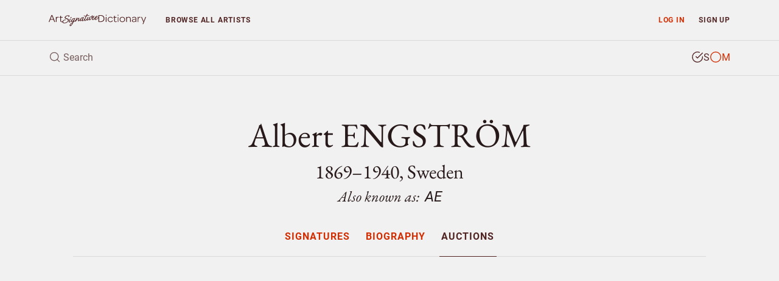

--- FILE ---
content_type: text/html; charset=UTF-8
request_url: https://www.artsignaturedictionary.com/artist/albert.engstr%C3%B6m/artprices
body_size: 9063
content:

<!DOCTYPE html>
<html lang="en">
<head>
    <meta charset="utf-8">
    <meta name="viewport" content="width=device-width, initial-scale=1, shrink-to-fit=no">
    <meta name="google-site-verification" content="tmLTSt1K6yltFDxpwl3cQ7UXAzjX-lNrTuc9C5Gh818">
    <style>.async-hide{opacity: 0 !important}</style>
    <script>(function(a,s,y,n,c,h,i,d,e){s.className+=' '+y;h.start=1*new Date;h.end=i=function(){s.className=s.className.replace(RegExp(' ?'+y),'')};(a[n]=a[n]||[]).hide=h;setTimeout(function(){i();h.end=null},c);h.timeout=c;})(window,document.documentElement,'async-hide','dataLayer',4000,{'GTM-TGBW6QC':true});</script>
    <script>
        window.dataLayer = window.dataLayer || [];
        window.dataLayer.push({"user_type":"Not Subscriber","user_status":"Logged Out"});
    </script>
    <script>(function(w,d,s,l,i){w[l]=w[l]||[];w[l].push({'gtm.start':new Date().getTime(),event:'gtm.js'});var f=d.getElementsByTagName(s)[0],j=d.createElement(s),dl=l!='dataLayer'?'&l='+l:'';j.async=true;j.src='https://www.googletagmanager.com/gtm.js?id='+i+dl;f.parentNode.insertBefore(j,f);})(window,document,'script','dataLayer','GTM-TGBW6QC');</script>
    <link rel="shortcut icon" type="image/ico" href="/favicon.ico">
    <script>
    (function(){
      var stripeLoaded = false;
      var stripeLoadPromise = null;
      function loadStripe() {
        if (stripeLoaded) return Promise.resolve();
        if (stripeLoadPromise) return stripeLoadPromise;
        stripeLoadPromise = new Promise(function(resolve, reject) {
          var script = document.createElement('script');
          script.src = 'https://js.stripe.com/v3/';
          script.async = true;
          script.onload = function() {
            stripeLoaded = true;
            resolve();
          };
          script.onerror = function() {
            reject(new Error('Failed to load Stripe'));
          };
          document.head.appendChild(script);
        });
        return stripeLoadPromise;
      }
      window.loadStripe = loadStripe;
      document.addEventListener('DOMContentLoaded', function() {
        var currentPath = window.location.pathname;
        var paymentTriggers = document.querySelectorAll('[data-stripe-trigger]');
        paymentTriggers.forEach(function(trigger) {
          trigger.addEventListener('click', loadStripe, {once: true});
          trigger.addEventListener('focus', loadStripe, {once: true});
        });
      });
    })();
    </script>
    <script>
    window.dataLayer = window.dataLayer || [];
    window.dataLayer.push({
      'event': 'adsense-load',
      'showAds': true
    });
    </script>
    <title>Albert ENGSTRÖM (1869–1940), Sweden (AE) – Signatures</title>
    <meta name="description" content="Explore Albert ENGSTRÖM, Sweden (1869–1940) - authentic signatures, monograms &amp; auction records to verify artwork authenticity.">
    <meta name="keywords" content="Albert ENGSTRÖM, identify, artist, signture, monogram, biography, price, auction, art, artwork, painting, sculpture, watercolour, drawing, graphic, print, ceramic, glass, object">
    <link rel="canonical" href="https://www.artsignaturedictionary.com/artist/albert.engstr%C3%B6m/artprices">
    <meta property="og:title" content="Albert ENGSTRÖM (1869–1940), Sweden (AE) – Signatures">
    <meta property="og:description" content="Explore Albert ENGSTRÖM, Sweden (1869–1940) - authentic signatures, monograms &amp; auction records to verify artwork authenticity.">
    <meta property="og:url" content="https://www.artsignaturedictionary.com/artist/albert.engstr%C3%B6m/artprices">
    <meta property="og:image" content="https://www.artsignaturedictionary.com/images/upload/df/df621a35cb8fd8d857c798d8be3d0963-1000.jpg">
    <meta property="og:type" content="website">
    <meta property="article:publisher" content="https://www.facebook.com/artsignaturedictionary/">
    <link rel="preconnect" href="https://js.stripe.com">
    <link rel="preload" href="../../assets/css/artist.css?ver=1.3" as="style" onload="this.onload=null;this.rel='stylesheet'">
</head>

<body id="artist">
  <noscript><iframe src="https://www.googletagmanager.com/ns.html?id=GTM-TGBW6QC" height="0" width="0" style="display:none;visibility:hidden"></iframe></noscript>

<header class="container-fluid">
    <nav id="header-nav" class="row ">
        <div id="nav-home" class="d-flex col-6 col-sm-4 col-lg-3 col-xl-2">
            <a id="nav-logo" class="align-self-center nav-home" href="/" title="Back to homepage"></a>
        </div>

        <div id="nav-list" class="col">
            <div class="row no-gutters">
                <div id="prio-1" class="col-12 col-sm-8 order-sm-2">
                    <ul class="list-inline">
                        <li id="nav-login" class="login list-inline-item"><a class="nav-btn" href="/login/" data-toggle="modal" data-target="#login-modal">Log in</a></li>
                        <li id="nav-signup" class="signup list-inline-item"><a class="nav-btn" href="/signup/">Sign up</a></li>

                        <li id="nav-toggle" class="toggle list-inline-item"><button type="button" class="nav-btn" aria-label="menu"><i data-feather="menu" width="16" height="16"></i></button></li>
                    </ul>
                </div>

                <div id="prio-2" class="col-12 col-sm-4 order-sm-1">
                    <ul class="list-inline">
                        <li id="nav-browse" class="browse list-inline-item "><a class="nav-btn" href="/browse/">Browse <span class="d-none d-xs-inline d-lg-inline">all artists</span></a></li>
                    </ul>
                </div>
            </div>
        </div>
    </nav>
    
    <div id="header-search" class="row">
        <div id="header-search-input" class="col-12">
            <form action="javascript:void(0);">
                <div class="header-search-text">
                    <i data-feather="search" class="search-icon" width="20" height="20"></i>
                    <input id="search-field" type="search" autocomplete="off" placeholder="Search" >
                </div>

                <div class="header-search-type btn-group" data-toggle="buttons">
                    <label id="search-type-signatures" class="btn signatures active" title="Search signature">
                        <input type="radio" name="search-type" checked>
                        <span class="custom-radio">
                            <i data-feather="check-circle" width="20" height="20"></i>
                            <i data-feather="circle" width="20" height="20"></i>
                        </span>
                        S
                    </label>

                    <label id="search-type-monograms" class="btn monograms " title="Search monogram">
                        <input type="radio" name="search-type" >
                        <span class="custom-radio">
                            <i data-feather="check-circle" width="20" height="20"></i>
                            <i data-feather="circle" width="20" height="20"></i>
                        </span>
                        M
                    </label>
                </div>
            </form>

            <div id="header-search-loader">
              <div class="spinner"></div>
            </div>
        </div>
        
        <div id="header-search-results" class="search-results col-12">
            <ul class="table-list table-list-compact">
                <li id="search-header" class="table-head">
                    <div class="table-row">
                        <span class="table-cell name">Artist</span>
                        <span class="table-cell knownas">Also known as</span>
                        <span class="table-cell life">Born/Died</span>
                        <span class="table-cell countries">Country</span>
                    </div>
                </li>

                <li id="search-body" class="table-body">
                </li>

                <li id="search-footer" class="table-footer">
                    <div class="table-row">
                        <div class="table-cell">
                            <a class="title btn-allrecords" href="/search/"><span class="result-count"></span> more artists found</a>
                            <a class="cta btn-allrecords btn btn-outline-secondary" href="/search/">Show all results</a>
                        </div>
                    </div>
                </li>
            </ul>
        </div>
    </div>
</header>
  <main>
    <article itemscope itemtype="http://schema.org/Person">
      <meta itemprop="name" content="Albert ENGSTRÖM" />
      <meta itemprop="birthDate" content="1869" />
      <meta itemprop="birthPlace" content="Sweden" />
      <meta itemprop="deathDate" content="1940" />
      <meta itemprop="deathPlace" content="Sweden" />
      <meta itemprop="additionalName" content="AE" />
      <meta itemprop="workLocation" content="Sweden" />

      <section id="artist-header" class="container-fluid">
        <div id="artist-header-info" class="row">
  <div class="col-12">

    <div id="artist-header-info-desc">
      <h1 class="name">
        Albert ENGSTRÖM
      </h1>
      <p class="h2 info wbr">1869–1940, Sweden</p>
      
        <p class="h3 knownas">Also known as: <strong>AE</strong></p>
    </div>
  </div>
</div>        <div id="artist-header-menu" class="row no-gutters">
  <div class="col-12">
    <nav role="navigation" aria-label="Artist menu">
      <ul role="menu">
        <li role="menuitem" class="artist-nav-item" title="Signatures & Monograms"><a href="/artist/albert.engstr%C3%B6m" class="" data-section="signatures">Signatures</a></li>
        <li role="menuitem" class="artist-nav-item" title="Biography"><a href="/artist/albert.engstr%C3%B6m/biography" class="" data-section="biography">Biography</a></li>
        <li role="menuitem" class="artist-nav-item" title="Auction results"><a href="/artist/albert.engstr%C3%B6m/artprices" class="active" data-section="auctions">Auctions</a></li>
      </ul>
    </nav>
  </div>
</div>

<ins class="adsbygoogle main-slot" style="display:block" data-ad-client="ca-pub-4613575885720606" data-ad-slot="6247434648" data-ad-format="auto" data-full-width-responsive="true"></ins>
      </section>

                  <section id="artist-auctions" class="container-fluid">
  <div class="artist-section-intro row">
    <div class="col-12">
      <h2>Auction results</h2>
      <p>Browse authenticated auction records and market prices for  artworks. These verified auction results provide valuable market data and price references.</p>
    </div>
  </div>

  <div id="auctions-list" class="row">
      <div id="" class="auction-item col-12">
        <div class="row">
          <div class="auction-item-img col-12 col-sm-6 col-md-4">
            <div class="item-img">
                <img loading="lazy" class="lazyload img-fluid" data-src="https://www.artsignaturedictionary.com//images/upload/auction/a6/a686fec01cd5c4756095044a881c371a-500.jpg" alt="Förbudsaffisch,  "nej! Kräftor Kräva Dessa Drycker!" by Albert ENGSTRÖM - auction artwork with signature" />
            </div>
          </div>

          <div class="auction-item-info col-12 col-sm-6 col-md-8">
            <div class="item-essential row" role="columnheader">
              <div class="essential-title col-12 col-md-12 col-lg-4">
                <h4 class="title"><strong>Förbudsaffisch,  "nej! Kräftor Kräva Dessa Drycker!"</strong> </h4>
              </div>

              <div class="essential-hammered col-12 col-md-6 col-lg-4">
                <span class="hammered">Price <strong>SEK 3,100 <small>(€350)</small></strong></span>
                
              </div>

              <div class="essential-estimated col-12 col-md-6 col-lg-4">
                <span class="estimated">Estimated <strong>SEK 2,000</strong></span>
              </div>
            </div>

            <div class="item-meta row" role="contentinfo">
              <div class="meta-house col-12 col-md-12 col-lg-8 offset-lg-4">
                <dl>

                  <dt>Medium</dt>
                  <dd>Colour lithographic poster</dd>

                  <dt>Size</dt>
                  <dd><span>56</span>x<span>42</span> cm (22x17 in)</dd>

                  <dt>Sold at</dt>
                  <dd>Bukowskis Market, Sweden</dd>

                  <dt>Date</dt>
                  <dd>February 2014</dd>
                </dl>
              </div>
            </div>
          </div>
        </div>
      </div>
      <div id="" class="auction-item col-12">
        <div class="row">
          <div class="auction-item-img col-12 col-sm-6 col-md-4">
            <div class="item-img">
                <img loading="lazy" class="lazyload img-fluid" data-src="https://www.artsignaturedictionary.com//images/upload/auction/95/95380a13f4f7a964f2e7cbd218035029-500.jpg" alt="Landskapsmotiv Med Träd by Albert ENGSTRÖM - auction artwork with signature" />
            </div>
          </div>

          <div class="auction-item-info col-12 col-sm-6 col-md-8">
            <div class="item-essential row" role="columnheader">
              <div class="essential-title col-12 col-md-12 col-lg-4">
                <h4 class="title"><strong>Landskapsmotiv Med Träd</strong> <span>(1916)</span></h4>
              </div>

              <div class="essential-hammered col-12 col-md-6 col-lg-4">
                <span class="hammered">Price <strong>SEK 3,000 <small>(€341)</small></strong></span>
                
              </div>

              <div class="essential-estimated col-12 col-md-6 col-lg-4">
                <span class="estimated">Estimated <strong>SEK 4,000</strong></span>
              </div>
            </div>

            <div class="item-meta row" role="contentinfo">
              <div class="meta-house col-12 col-md-12 col-lg-8 offset-lg-4">
                <dl>

                  <dt>Medium</dt>
                  <dd>Mixed media</dd>

                  <dt>Size</dt>
                  <dd><span>45</span>x<span>58</span> cm (18x23 in)</dd>

                  <dt>Sold at</dt>
                  <dd>Stockholms Auktionsverk, Stadsauktion, Sweden</dd>

                  <dt>Date</dt>
                  <dd>November 2013</dd>
                </dl>
              </div>
            </div>
          </div>
        </div>
      </div>
      <div id="" class="auction-item col-12">
        <div class="row">
          <div class="auction-item-img col-12 col-sm-6 col-md-4">
            <div class="item-img">
                <img loading="lazy" class="lazyload img-fluid" data-src="https://www.artsignaturedictionary.com//images/upload/auction/23/23d8c0c7eddb679dc3d2d38d48b052be-500.jpg" alt="Män Samtalar by Albert ENGSTRÖM - auction artwork with signature" />
            </div>
          </div>

          <div class="auction-item-info col-12 col-sm-6 col-md-8">
            <div class="item-essential row" role="columnheader">
              <div class="essential-title col-12 col-md-12 col-lg-4">
                <h4 class="title"><strong>Män Samtalar</strong> </h4>
              </div>

              <div class="essential-hammered col-12 col-md-6 col-lg-4">
                <span class="hammered">Price <strong>SEK 3,455 <small>(€402)</small></strong></span>
                
              </div>

              <div class="essential-estimated col-12 col-md-6 col-lg-4">
                <span class="estimated">Estimated <strong>SEK 2,000</strong></span>
              </div>
            </div>

            <div class="item-meta row" role="contentinfo">
              <div class="meta-house col-12 col-md-12 col-lg-8 offset-lg-4">
                <dl>

                  <dt>Medium</dt>
                  <dd>Watercolour</dd>

                  <dt>Size</dt>
                  <dd><span>30</span>x<span>20</span> cm (12x8 in)</dd>

                  <dt>Sold at</dt>
                  <dd>Bukowskis Market, Sweden</dd>

                  <dt>Date</dt>
                  <dd>July 2013</dd>
                </dl>
              </div>
            </div>
          </div>
        </div>
      </div>
      <div id="" class="auction-item col-12">
        <div class="row">
          <div class="auction-item-img col-12 col-sm-6 col-md-4">
            <div class="item-img">
                <img loading="lazy" class="lazyload img-fluid" data-src="https://www.artsignaturedictionary.com//images/upload/auction/99/99b2421f577330d5771b1967228553bd-500.jpg" alt="Kräftor Kräva Dessa Drycker by Albert ENGSTRÖM - auction artwork with signature" />
            </div>
          </div>

          <div class="auction-item-info col-12 col-sm-6 col-md-8">
            <div class="item-essential row" role="columnheader">
              <div class="essential-title col-12 col-md-12 col-lg-4">
                <h4 class="title"><strong>Kräftor Kräva Dessa Drycker</strong> </h4>
              </div>

              <div class="essential-hammered col-12 col-md-6 col-lg-4">
                <span class="hammered">Price <strong>SEK 5,400 <small>(€625)</small></strong></span>
                
              </div>

              <div class="essential-estimated col-12 col-md-6 col-lg-4">
                <span class="estimated">Estimated <strong>SEK 1,500</strong></span>
              </div>
            </div>

            <div class="item-meta row" role="contentinfo">
              <div class="meta-house col-12 col-md-12 col-lg-8 offset-lg-4">
                <dl>

                  <dt>Medium</dt>
                  <dd>Lithograph poster/print</dd>

                  <dt>Size</dt>
                  <dd><span>56</span>x<span>44</span> cm (22x17 in)</dd>

                  <dt>Sold at</dt>
                  <dd>Bukowskis Market, Sweden</dd>

                  <dt>Date</dt>
                  <dd>February 2013</dd>
                </dl>
              </div>
            </div>
          </div>
        </div>
      </div>
      <div id="" class="auction-item col-12">
        <div class="row">
          <div class="auction-item-img col-12 col-sm-6 col-md-4">
            <div class="item-img">
                <img loading="lazy" class="lazyload img-fluid" data-src="https://www.artsignaturedictionary.com//images/upload/auction/4b/4bd664cfa2db68bf5da90b8998dfa7c5-500.jpg" alt="Bränningar by Albert ENGSTRÖM - auction artwork with signature" />
            </div>
          </div>

          <div class="auction-item-info col-12 col-sm-6 col-md-8">
            <div class="item-essential row" role="columnheader">
              <div class="essential-title col-12 col-md-12 col-lg-4">
                <h4 class="title"><strong>Bränningar</strong> </h4>
              </div>

              <div class="essential-hammered col-12 col-md-6 col-lg-4">
                <span class="hammered">Price <strong>SEK 11,000 <small>(€1,236)</small></strong></span>
                
              </div>

              <div class="essential-estimated col-12 col-md-6 col-lg-4">
                <span class="estimated">Estimated <strong>SEK 8,000–10,000</strong></span>
              </div>
            </div>

            <div class="item-meta row" role="contentinfo">
              <div class="meta-house col-12 col-md-12 col-lg-8 offset-lg-4">
                <dl>

                  <dt>Medium</dt>
                  <dd>Oil on canvas</dd>

                  <dt>Size</dt>
                  <dd><span>75</span>x<span>100</span> cm (30x39 in)</dd>

                  <dt>Sold at</dt>
                  <dd>Uppsala Auktionskammare, Sweden. Kvalitetsauktion</dd>

                  <dt>Date</dt>
                  <dd>2012-06-12</dd>
                </dl>
              </div>
            </div>
          </div>
        </div>
      </div>
      <div id="" class="auction-item col-12">
        <div class="row">
          <div class="auction-item-img col-12 col-sm-6 col-md-4">
            <div class="item-img">
                <img loading="lazy" class="lazyload img-fluid" data-src="https://www.artsignaturedictionary.com//images/upload/auction/be/be0b7fa81db937d01608ae38a42d71be-500.jpg" alt="(2) Självporträtt Resp Godsägare by Albert ENGSTRÖM - auction artwork with signature" />
            </div>
          </div>

          <div class="auction-item-info col-12 col-sm-6 col-md-8">
            <div class="item-essential row" role="columnheader">
              <div class="essential-title col-12 col-md-12 col-lg-4">
                <h4 class="title"><strong>(2) Självporträtt Resp Godsägare</strong> <span>(1925)</span></h4>
              </div>

              <div class="essential-hammered col-12 col-md-6 col-lg-4">
                <span class="hammered">Price <strong>SEK 2,600 <small>(€285)</small></strong></span>
                
              </div>

              <div class="essential-estimated col-12 col-md-6 col-lg-4">
                <span class="estimated">Estimated <strong>SEK 1,000</strong></span>
              </div>
            </div>

            <div class="item-meta row" role="contentinfo">
              <div class="meta-house col-12 col-md-12 col-lg-8 offset-lg-4">
                <dl>

                  <dt>Medium</dt>
                  <dd>Mixed media</dd>

                  <dt>Size</dt>
                  <dd><span>0</span>x<span>0</span> cm (0x0 in)</dd>

                  <dt>Sold at</dt>
                  <dd>Stockholms Auktionsverk, Stadsauktion, Sweden</dd>

                  <dt>Date</dt>
                  <dd>2011-09-16</dd>
                </dl>
              </div>
            </div>
          </div>
        </div>
      </div>
      <div id="" class="auction-item col-12">
        <div class="row">
          <div class="auction-item-img col-12 col-sm-6 col-md-4">
            <div class="item-img">
                <img loading="lazy" class="lazyload img-fluid" data-src="https://www.artsignaturedictionary.com//images/upload/auction/2b/2b6fb8e51cf4a1ac98b0344648d4f384-500.jpg" alt="Förbudsaffisch, ”nej” by Albert ENGSTRÖM - auction artwork with signature" />
            </div>
          </div>

          <div class="auction-item-info col-12 col-sm-6 col-md-8">
            <div class="item-essential row" role="columnheader">
              <div class="essential-title col-12 col-md-12 col-lg-4">
                <h4 class="title"><strong>Förbudsaffisch, ”nej”</strong> </h4>
              </div>

              <div class="essential-hammered col-12 col-md-6 col-lg-4">
                <span class="hammered">Price <strong>SEK 4,000 <small>(€448)</small></strong></span>
                
              </div>

              <div class="essential-estimated col-12 col-md-6 col-lg-4">
                <span class="estimated">Estimated <strong>SEK 2,000</strong></span>
              </div>
            </div>

            <div class="item-meta row" role="contentinfo">
              <div class="meta-house col-12 col-md-12 col-lg-8 offset-lg-4">
                <dl>

                  <dt>Medium</dt>
                  <dd>Colour lithographic poster</dd>

                  <dt>Size</dt>
                  <dd><span>59</span>x<span>45</span> cm (23x18 in)</dd>

                  <dt>Sold at</dt>
                  <dd>Bukowskis Market, Sweden</dd>

                  <dt>Date</dt>
                  <dd>2011-01-25</dd>
                </dl>
              </div>
            </div>
          </div>
        </div>
      </div>
      <div id="" class="auction-item col-12">
        <div class="row">
          <div class="auction-item-img col-12 col-sm-6 col-md-4">
            <div class="item-img">
                <img loading="lazy" class="lazyload img-fluid" data-src="https://www.artsignaturedictionary.com//images/upload/auction/03/030698451bed4101e7edbf5bc42f3994-500.jpg" alt="Drängstuga by Albert ENGSTRÖM - auction artwork with signature" />
            </div>
          </div>

          <div class="auction-item-info col-12 col-sm-6 col-md-8">
            <div class="item-essential row" role="columnheader">
              <div class="essential-title col-12 col-md-12 col-lg-4">
                <h4 class="title"><strong>Drängstuga</strong> <span>(1892)</span></h4>
              </div>

              <div class="essential-hammered col-12 col-md-6 col-lg-4">
                <span class="hammered">Price <strong>SEK 4,700 <small>(€486)</small></strong></span>
                
              </div>

              <div class="essential-estimated col-12 col-md-6 col-lg-4">
                <span class="estimated">Estimated <strong>SEK 2,500</strong></span>
              </div>
            </div>

            <div class="item-meta row" role="contentinfo">
              <div class="meta-house col-12 col-md-12 col-lg-8 offset-lg-4">
                <dl>

                  <dt>Medium</dt>
                  <dd>Oil on canvas</dd>

                  <dt>Size</dt>
                  <dd><span>31</span>x<span>37</span> cm (12x15 in)</dd>

                  <dt>Sold at</dt>
                  <dd>Stockholms Auktionsverk, Stadsauktion, Sweden</dd>

                  <dt>Date</dt>
                  <dd>2010-05-11</dd>
                </dl>
              </div>
            </div>
          </div>
        </div>
      </div>
      <div id="" class="auction-item col-12">
        <div class="row">
          <div class="auction-item-img col-12 col-sm-6 col-md-4">
            <div class="item-img">
            </div>
          </div>

          <div class="auction-item-info col-12 col-sm-6 col-md-8">
            <div class="item-essential row" role="columnheader">
              <div class="essential-title col-12 col-md-12 col-lg-4">
                <h4 class="title"><strong>Gryts Skärgård</strong> </h4>
              </div>

              <div class="essential-hammered col-12 col-md-6 col-lg-4">
                <span class="hammered">Price <strong>SEK 14,000 <small>(€1,339)</small></strong></span>
                
              </div>

              <div class="essential-estimated col-12 col-md-6 col-lg-4">
                <span class="estimated">Estimated <strong>SEK 10,000–12,000</strong></span>
              </div>
            </div>

            <div class="item-meta row" role="contentinfo">
              <div class="meta-house col-12 col-md-12 col-lg-8 offset-lg-4">
                <dl>

                  <dt>Medium</dt>
                  <dd>Watercolour</dd>

                  <dt>Size</dt>
                  <dd><span>33</span>x<span>46</span> cm (13x18 in)</dd>

                  <dt>Sold at</dt>
                  <dd>Stockholms Auktionsverk, Stora Kvalitén, Sweden</dd>

                  <dt>Date</dt>
                  <dd>2009-11-26</dd>
                </dl>
              </div>
            </div>
          </div>
        </div>
      </div>
      <div id="" class="auction-item col-12">
        <div class="row">
          <div class="auction-item-img col-12 col-sm-6 col-md-4">
            <div class="item-img">
                <img loading="lazy" class="lazyload img-fluid" data-src="https://www.artsignaturedictionary.com//images/upload/auction/df/df4e2622e1a3c990fb4d5e26fdea92f6-500.jpg" alt="Karikatyr Resp Inledning by Albert ENGSTRÖM - auction artwork with signature" />
            </div>
          </div>

          <div class="auction-item-info col-12 col-sm-6 col-md-8">
            <div class="item-essential row" role="columnheader">
              <div class="essential-title col-12 col-md-12 col-lg-4">
                <h4 class="title"><strong>Karikatyr Resp Inledning</strong> </h4>
              </div>

              <div class="essential-hammered col-12 col-md-6 col-lg-4">
                <span class="hammered">Price <strong>SEK 1,400 <small>(€135)</small></strong></span>
                
              </div>

              <div class="essential-estimated col-12 col-md-6 col-lg-4">
                <span class="estimated">Estimated <strong>SEK 1,000</strong></span>
              </div>
            </div>

            <div class="item-meta row" role="contentinfo">
              <div class="meta-house col-12 col-md-12 col-lg-8 offset-lg-4">
                <dl>

                  <dt>Medium</dt>
                  <dd>Ink drawing</dd>

                  <dt>Size</dt>
                  <dd><span>25</span>x<span>14</span> cm (10x6 in)</dd>

                  <dt>Sold at</dt>
                  <dd>Stockholms Auktionsverk, Stadsauktion, Sweden</dd>

                  <dt>Date</dt>
                  <dd>2009-10-20</dd>
                </dl>
              </div>
            </div>
          </div>
        </div>
      </div>
      <div id="" class="auction-item col-12">
        <div class="row">
          <div class="auction-item-img col-12 col-sm-6 col-md-4">
            <div class="item-img">
                <img loading="lazy" class="lazyload img-fluid" data-src="https://www.artsignaturedictionary.com//images/upload/auction/b2/b27e35564aa8735ef4be30d6c5b88499-500.jpg" alt="Kräftor Kräva Dessa Drycker... by Albert ENGSTRÖM - auction artwork with signature" />
            </div>
          </div>

          <div class="auction-item-info col-12 col-sm-6 col-md-8">
            <div class="item-essential row" role="columnheader">
              <div class="essential-title col-12 col-md-12 col-lg-4">
                <h4 class="title"><strong>Kräftor Kräva Dessa Drycker...</strong> </h4>
              </div>

              <div class="essential-hammered col-12 col-md-6 col-lg-4">
                <span class="hammered">Price <strong>SEK 1,600 <small>(€154)</small></strong></span>
                
              </div>

              <div class="essential-estimated col-12 col-md-6 col-lg-4">
                <span class="estimated">Estimated <strong>SEK 1,000</strong></span>
              </div>
            </div>

            <div class="item-meta row" role="contentinfo">
              <div class="meta-house col-12 col-md-12 col-lg-8 offset-lg-4">
                <dl>

                  <dt>Medium</dt>
                  <dd>Colour lithographic poster</dd>

                  <dt>Size</dt>
                  <dd><span>49</span>x<span>37</span> cm (19x15 in)</dd>

                  <dt>Sold at</dt>
                  <dd>Stockholms Auktionsverk, Stadsauktion, Sweden</dd>

                  <dt>Date</dt>
                  <dd>2009-10-20</dd>
                </dl>
              </div>
            </div>
          </div>
        </div>
      </div>
      <div id="" class="auction-item col-12">
        <div class="row">
          <div class="auction-item-img col-12 col-sm-6 col-md-4">
            <div class="item-img">
                <img loading="lazy" class="lazyload img-fluid" data-src="https://www.artsignaturedictionary.com//images/upload/auction/64/64e88a5f4ab82ead90b4e523b98a33b3-500.jpg" alt="Gulasch by Albert ENGSTRÖM - auction artwork with signature" />
            </div>
          </div>

          <div class="auction-item-info col-12 col-sm-6 col-md-8">
            <div class="item-essential row" role="columnheader">
              <div class="essential-title col-12 col-md-12 col-lg-4">
                <h4 class="title"><strong>Gulasch</strong> </h4>
              </div>

              <div class="essential-hammered col-12 col-md-6 col-lg-4">
                <span class="hammered">Price <strong>SEK 1,000 <small>(€99)</small></strong></span>
                
              </div>

              <div class="essential-estimated col-12 col-md-6 col-lg-4">
                <span class="estimated">Estimated <strong>SEK 1,500</strong></span>
              </div>
            </div>

            <div class="item-meta row" role="contentinfo">
              <div class="meta-house col-12 col-md-12 col-lg-8 offset-lg-4">
                <dl>

                  <dt>Medium</dt>
                  <dd>Ink drawing</dd>

                  <dt>Size</dt>
                  <dd><span>24</span>x<span>32</span> cm (9x13 in)</dd>

                  <dt>Sold at</dt>
                  <dd>Stockholms Auktionsverk, Stadsauktion, Sweden</dd>

                  <dt>Date</dt>
                  <dd>2009-08-24</dd>
                </dl>
              </div>
            </div>
          </div>
        </div>
      </div>
      <div id="" class="auction-item col-12">
        <div class="row">
          <div class="auction-item-img col-12 col-sm-6 col-md-4">
            <div class="item-img">
                <img loading="lazy" class="lazyload img-fluid" data-src="https://www.artsignaturedictionary.com//images/upload/auction/d3/d3ce06e9a4a33570be734c6162ccef79-500.jpg" alt="Skiss Föreställande Gustav Ii Adolf Som Härförare by Albert ENGSTRÖM - auction artwork with signature" />
            </div>
          </div>

          <div class="auction-item-info col-12 col-sm-6 col-md-8">
            <div class="item-essential row" role="columnheader">
              <div class="essential-title col-12 col-md-12 col-lg-4">
                <h4 class="title"><strong>Skiss Föreställande Gustav Ii Adolf Som Härförare</strong> </h4>
              </div>

              <div class="essential-hammered col-12 col-md-6 col-lg-4">
                <span class="hammered">Price <strong>SEK 3,300 <small>(€295)</small></strong></span>
                
              </div>

              <div class="essential-estimated col-12 col-md-6 col-lg-4">
                <span class="estimated">Estimated <strong>SEK 800</strong></span>
              </div>
            </div>

            <div class="item-meta row" role="contentinfo">
              <div class="meta-house col-12 col-md-12 col-lg-8 offset-lg-4">
                <dl>

                  <dt>Medium</dt>
                  <dd>Oil on panel/board</dd>

                  <dt>Size</dt>
                  <dd><span>38</span>x<span>48</span> cm (15x19 in)</dd>

                  <dt>Sold at</dt>
                  <dd>Uppsala Auktionskammare, Sweden. Månadskvaliten</dd>

                  <dt>Date</dt>
                  <dd>2009-02-23</dd>
                </dl>
              </div>
            </div>
          </div>
        </div>
      </div>

  </div>
</section>    </article>

    <section id="artist-similar" class="container-fluid">
  <div id="similar-artists-grid" class="row">
    <div class="col-12">
      <h2>Explore other artists</h2>
      <p>Discover other notable artists who were contemporaries of Albert ENGSTRÖM. These artists worked during the same period, offering valuable insights into artistic movements, signature styles, and authentication practices. Exploring related artists makes it easier to recognize common characteristics and artistic conventions of their era.</p><br />
    </div>

    <div class="col-12 col-sm-6 col-md-4 col-lg-3">
      <div class="similar-artist-card">
        <a href="/artist/willem.imandt" class="similar-artist-link" onclick="artistModule.similarArtistClick('/artist/willem.imandt')">
          <div class="similar-artist-info">
            <h3 class="similar-artist-name h4">Willem IMANDT</h3>
            <p class="similar-artist-story">1882–1967, Indonesia</p>
          </div>
        </a>
      </div>
    </div>
    <div class="col-12 col-sm-6 col-md-4 col-lg-3">
      <div class="similar-artist-card">
        <a href="/artist/henry+de.waroquier" class="similar-artist-link" onclick="artistModule.similarArtistClick('/artist/henry+de.waroquier')">
          <div class="similar-artist-info">
            <h3 class="similar-artist-name h4">Henry De WAROQUIER</h3>
            <p class="similar-artist-story">1881–1970, France</p>
          </div>
        </a>
      </div>
    </div>
    <div class="col-12 col-sm-6 col-md-4 col-lg-3">
      <div class="similar-artist-card">
        <a href="/artist/martin.diesler" class="similar-artist-link" onclick="artistModule.similarArtistClick('/artist/martin.diesler')">
          <div class="similar-artist-info">
            <h3 class="similar-artist-name h4">Martin DIESLER</h3>
            <p class="similar-artist-story">1946–1996, Germany</p>
          </div>
        </a>
      </div>
    </div>
    <div class="col-12 col-sm-6 col-md-4 col-lg-3">
      <div class="similar-artist-card">
        <a href="/artist/erik.hansen" class="similar-artist-link" onclick="artistModule.similarArtistClick('/artist/erik.hansen')">
          <div class="similar-artist-info">
            <h3 class="similar-artist-name h4">Erik HANSEN</h3>
            <p class="similar-artist-story">1916–1982, Denmark</p>
          </div>
        </a>
      </div>
    </div>
    <div class="col-12 col-sm-6 col-md-4 col-lg-3">
      <div class="similar-artist-card">
        <a href="/artist/folke.b%C3%BClow" class="similar-artist-link" onclick="artistModule.similarArtistClick('/artist/folke.b%C3%BClow')">
          <div class="similar-artist-info">
            <h3 class="similar-artist-name h4">Folke BÜLOW</h3>
            <p class="similar-artist-story">1905–1961, Sweden</p>
          </div>
        </a>
      </div>
    </div>
    <div class="col-12 col-sm-6 col-md-4 col-lg-3">
      <div class="similar-artist-card">
        <a href="/artist/pierre+paul.girieud" class="similar-artist-link" onclick="artistModule.similarArtistClick('/artist/pierre+paul.girieud')">
          <div class="similar-artist-info">
            <h3 class="similar-artist-name h4">Pierre Paul GIRIEUD</h3>
            <p class="similar-artist-story">1876–1948, France</p>
          </div>
        </a>
      </div>
    </div>
    <div class="col-12 col-sm-6 col-md-4 col-lg-3">
      <div class="similar-artist-card">
        <a href="/artist/svea.jansson" class="similar-artist-link" onclick="artistModule.similarArtistClick('/artist/svea.jansson')">
          <div class="similar-artist-info">
            <h3 class="similar-artist-name h4">Svea JANSSON</h3>
            <p class="similar-artist-story">1920–1986, Sweden</p>
          </div>
        </a>
      </div>
    </div>
    <div class="col-12 col-sm-6 col-md-4 col-lg-3">
      <div class="similar-artist-card">
        <a href="/artist/oskar.laske" class="similar-artist-link" onclick="artistModule.similarArtistClick('/artist/oskar.laske')">
          <div class="similar-artist-info">
            <h3 class="similar-artist-name h4">Oskar LASKE</h3>
            <p class="similar-artist-story">1874–1951, Ukraine/Austria</p>
          </div>
        </a>
      </div>
    </div>
  </div>
</section>
  </main>

  <div id="login-lock" class="modal fade" >
  <div class="modal-dialog">
    <div class="modal-content">
      <div class="modal-body">
        <div class="container-fluid">
          <div class="row no-gutters">
            <div class="login-content col-12 col-sm-6">
              <form id="login-lock-form" action="javascript:void(0);">
                <p class="h3">Log in</p>
                <p class="mb-4">You have reached your daily preview limit. Continue exploring by logging in below.</p>

                <div id="login-lock-input-email" class="form-group input">
                  <input id="login-lock-email" class="validate-email form-control form-control-danger" type="email" placeholder="Email" autocomplete="username">
                  <div class="invalid-feedback">Incorrect email address.</div>
                </div>

                <div id="login-lock-input-password" class="form-group input">
                  <input id="login-lock-password" class="login-password form-control form-control-danger" type="password" placeholder="Password" autocomplete="current-password">
                  <div class="invalid-feedback">Incorrect password.</div>
                </div>

                <div id="login-lock-remember" class="form-group">
                  <div class="custom-control custom-checkbox">
                    <input id="login-lock-remember-check" class="custom-control-input" type="checkbox" />
                    <label for="login-lock-remember-check" class="custom-control-label">Remember me</label>
                  </div>
                </div>

                <button id="login-lock-button" class="btn btn-block btn-secondary" type="submit">Log in</button>

                <div class="footer">
                  <button class="lost-password lost-toggle btn-link" type="button">Lost your password?</button>
                </div>
              </form>

              <form id="login-lock-lostpassword-form">
                <p class="h3">Lost password</p>
                <p class="mb-4">Enter the email address used when creating your account.</p>

                <div id="login-lock-lostpassword-input-email" class="form-group input">
                  <input id="login-lock-lostpassword-email" class="validate-email form-control form-control-danger" type="email" placeholder="Email" autocomplete="username">
                  <div class="invalid-feedback">Incorrect email address.</div>
                </div>

                <button id="login-lock-lostpassword-submit" class="lostpassword-submit btn btn-block btn-secondary" type="submit">Send new password</button>

                <div class="footer">
                  <button class="remember-password lost-toggle btn-link" type="button">Back to log in</button>
                </div>
              </form>

              <div id="login-lock-lostpassword-confirm">
                <h4>You got mail</h4>
                <p class="mb-4">A new password has successfully been generated and sent to <span class="email-sent-to"></span></p>

                <button type="button" class="back-to-login lost-toggle btn btn-secondary">Log in</button>
              </div>
            </div>

            <div class="signup-content col-12 col-sm-6" style="background-image: url(https://www.artsignaturedictionary.com/images/upload/df/df621a35cb8fd8d857c798d8be3d0963-1000.jpg)">
              <div class="signup">
                <p class="h3">Start your 7-day free trial</p>
                <p class="description">Unlock unlimited access to over 20,000 artists — including genuine and forged signatures, biographies, and auction results.</p>
                
                <ul class="plan-benefits list-unstyled">
                  <li><i data-feather="search" width="16" height="16"></i> Identify artists by signature</li>
                  <li><i data-feather="user" width="16" height="16"></i> Compare genuine and forged</li>
                  <li><i data-feather="book-open" width="16" height="16"></i> Explore artist provenance</li>
                  <li><i data-feather="award" width="16" height="16"></i> Enjoy an ad-free experience</li>
                  <li><i data-feather="clock" width="16" height="16"></i> Unlimited access</li>
                </ul>

                <a href="/signup/" class="btn btn-primary btn-md btn-block">Start free trial</a>
                <p class="cancel-anytime">Cancel anytime</p>
              </div>
            </div>
          </div>
        </div>
      </div>
    </div>
  </div>
</div>

<div id="signup-lock" class="signup-modal modal fade" >
  <div class="modal-dialog">
    <div class="modal-content">
      <div class="modal-body">
        <div class="container-fluid">
          <form id="signup-container-form" class="row justify-content-center">
            <div id="signup-step-1" class="signup-step col">
              <div class="step-heading">
                <h1>Add subscription</h1>
                <p class="text-muted">Explore Albert ENGSTRÖM, 1869–1940, Sweden and over 20.000 more artists.</p>
              </div>

              <div class="plan-selection">
                <div class="plan-toggle">
                  <button type="button" class="btn btn-md plan-btn active" data-plan="monthly">Monthly</button>
                  <button type="button" class="btn btn-md plan-btn" data-plan="yearly">Yearly <span class="discount-badge">Save 15%</span></button>
                </div>
              </div>
              
              <ul class="plan-benefits list-unstyled">
                <li><i data-feather="gift" width="16" height="16"></i> 7 days free trial</li>
                <li><i data-feather="clock" width="16" height="16"></i> Unlimited access</li>
                <li><i data-feather="award" width="16" height="16"></i> No ads</li>
                <li><i data-feather="slash" width="16" height="16"></i> Cancel when you want</li>
              </ul>
              
              <div class="plan-price">
                <div class="price-display">
                  <span class="price h2" id="current-price">$12</span>
                  <span class="period" id="current-period">/month</span>
                </div>

                <div class="trial-info">
                  <span id="trial-info" class="text-muted">7 days free, then $12/month</span>
                </div>

                <div class="yearly-savings" id="yearly-savings">
                  Yearly savings text
                </div>
              </div>

              <button type="button" id="submit-step-1" class="btn btn-primary btn-block" data-stripe-trigger>Choose payment method</button>
            </div>

            <div id="signup-step-2" class="signup-step col d-none">
              <div class="step-heading">
                <h1>Payment method</h1>
              </div>
              
              <div class="form-group coupon">
                <input id="signup-coupon" type="text" class="form-control" placeholder="Discount coupon">
                <small class="form-text text-muted">If you have one.</small>
              </div>

              <div id="existing-cards-section" class="form-group" style="display: none;">
                <div id="existing-cards-list" class="existing-cards-list">
                </div>

                <div class="new-card-option">
                  <div class="custom-control custom-radio">
                    <input class="custom-control-input" type="radio" name="payment-method" id="add-new-card" value="new">
                    <label class="custom-control-label" for="add-new-card">
                      Add new payment method
                    </label>
                  </div>
                </div>
              </div>

              <div id="new-card-section" class="form-group">
                <div id="card-element"></div>
                <small id="card-errors" class="form-text text-muted">Your card is safely processed and secured.</small>
              </div>

              <input type="hidden" id="selected-plan" name="plan" value="monthly">
              <input type="hidden" id="selected-payment-method" name="payment-method" value="">
              
              <button type="button" id="submit-step-2" class="btn btn-primary btn-block">Start subscribing</button>
            </div>

            <div id="signup-step-3" class="signup-step col d-none">
              <div class="step-heading">
                <h1>Subscription added</h1>
                <p class="text-muted">Your subscription is now active.</p>
              </div>

              <button type="button" class="btn-close-modal btn btn-md btn-primary">Close</button>
            </div>
          </form>
        </div>
      </div>
    </div>
  </div>
</div>  <div id="login-modal" class="modal fade">
    <div class="modal-dialog modal-sm">
        <div class="modal-content">
            <div class="modal-header">
                <div class="modal-title">Subscriber log in</div>
                <button type="button" class="btn-close-modal btn-link" data-dismiss="modal"><i data-feather="x" width="24" height="24"></i></button>
            </div>

            <div class="modal-body">
                <div id="login-form">
                  <form>
                    <div id="login-input-email" class="form-group">
                        <input id="login-email" class="validate-email form-control form-control-danger" tabindex="1" type="email" placeholder="Email" autocomplete="username">
                        <div class="invalid-feedback">Incorrect email address.</div>
                    </div>

                    <div id="login-input-password" class="form-group">
                        <input id="login-password" class="form-control form-control-danger" tabindex="2" type="password" placeholder="Password" autocomplete="current-password">
                        <div class="invalid-feedback">Incorrect password.</div>
                    </div>

                    <div id="login-check-remember" class="form-group">
                        <div class="custom-control custom-checkbox">
                          <input id="login-remember" class="custom-control-input" type="checkbox">
                          <label for="login-remember" class="custom-control-label">Remember me</label>
                        </div>
                    </div>

                    <div id="login-submit" class="form-group mb-2">
                        <button id="login-button" class="btn btn-block btn-secondary" type="submit">Log in</button>
                    </div>

                    <button type="button" class="btn-lost-psw btn-link">Lost your password?</button>
                  </form>
                </div>
                
                <div id="lostpassword-form">
                    <form>
                        <div id="lostpassword-input-email" class="form-group input">
                            <input id="lostpassword-email" class="validate-email form-control form-control-danger" tabindex="-1" type="email" placeholder="Email" autocomplete="username">
                            <div class="invalid-feedback">Incorrect email address.</div>
                        </div>

                        <div id="lostpassword-submit" class="form-group mb-2">
                            <button class="btn btn-block btn-secondary" type="submit">Send new password</button>
                        </div>
                    </form>

                    <button type="button" class="btn-remember-psw btn-link">Remember your password?</button>
                </div>
                
                <div id="lostpassword-confirm">
                    <p>Your new password has been sent to <span class="email-sent-to"></span>.</p>

                    <button type="button" class="btn btn-block btn-secondary">Log in</button>
                </div>
            </div>

            <div class="modal-footer">
                <div class="sign-up">Not a member? <a id="nav-modal-signup" class="btn-signup" href="/signup/">Sign up</a></div>
            </div>
        </div>
    </div>
</div>  <footer class="container-fluid">
    <div class="footer-crumbs row">
      <nav class="col-12">
        <ul itemscope itemtype="http://schema.org/BreadcrumbList">
          <li id="nav-home" class="crumb-item logo" itemprop="itemListElement" itemscope itemtype="http://schema.org/ListItem">
            <a href="../../" class="nav-home" title="Back to homepage" itemprop="item">
              <meta itemprop="position" content="1">
              <span itemprop="name">Homepage</span>
            </a>
          </li>

            <li class="crumb-item name" itemprop="itemListElement" itemscope itemtype="http://schema.org/ListItem">
              <a href="/artist/albert.engstr%C3%B6m" itemprop="item">
                <meta itemprop="position" content="2">
                <span itemprop="name">Albert ENGSTRÖM</span>
              </a>
            </li>


            <li class="crumb-item section" itemprop="itemListElement" itemscope itemtype="http://schema.org/ListItem">
              <a href="/artist/albert.engstr%C3%B6m/artprices" itemprop="item">
                <meta itemprop="position" content="3">
                <span itemprop="name">Art Prices</span>
              </a>
            </li>


        </ul>
      </nav>
    </div>

  <div class="footer-link-farm row">
    <nav class="col-sm-6">
      <ul>
        <li id="nav-about" class="about"><a href="/about/">About</a></li>
        <li id="nav-privacyterms" class="privacy"><a href="/privacyterms/">Privacy & Terms</a></li>
        <li id="nav-contact" class="contact"><a href="/contact/">Contact</a></li>
      </ul>
    </nav>
    
    <div class="col-sm-6">
      <ul class="social">
        <li><a href="https://www.facebook.com/artsignaturedictionary">Facebook</a></li>
        <li><a href="https://www.instagram.com/artsignaturedictionary/">Instagram</a></li>
      </ul>
    </div>
  </div>
</footer>

<script type="text/javascript" src="../../assets/js/libs/mustache.min.js"></script>
<script type="text/javascript" src="../../assets/js/libs/js.cookie.min.js"></script>
<script type="text/javascript" src="../../assets/js/libs/jquery.min.js"></script>
<script type="text/javascript" src="../../assets/js/libs/jquery.easing.1.3.min.js"></script>
<script type="text/javascript" src="../../assets/js/libs/popper.min.js"></script>
<script type="text/javascript" src="../../assets/js/libs/bootstrap.min.js"></script>
<script type="text/javascript" src="../../assets/js/libs/jquery-scrolltofixed-min.js"></script>
<script type="text/javascript" src="../../assets/js/libs/feather.min.js"></script>
<script>feather.replace({'stroke-width': 1.6})</script>
<script type="text/javascript" src="../../assets/js/libs/jquery.typewatch.js"></script>

<script type="text/javascript" src="../../assets/js/asd.js?ver=1.2"></script>
<script type="text/javascript" src="../../assets/js/asd.session.js?ver=1.2"></script>
<script type="text/javascript" src="../../assets/js/asd.search.js?ver=1.2"></script>

<script id="search-template" type="x-tmpl-mustache">
  <a id="{{id}}" class="table-row" href="{{artistLink}}" onclick="searchModule.artistClick('{{artistLink}}')">
	  <span class="table-cell name {{^artistName}}no-text{{/artistName}} {{#knownAs}}next-has-text{{/knownAs}} {{^knownAs}}next-no-text{{/knownAs}}">{{{artistName}}}</span>
		<span class="table-cell knownas {{^knownAs}}no-text{{/knownAs}} {{#life}}next-has-text{{/life}} {{^life}}next-no-text{{/life}}">{{knownAs}}</span>
		<span class="table-cell life {{^life}}no-text{{/life}} {{#countries}}next-has-text{{/countries}} {{^countries}}next-no-text{{/countries}}">{{life}}</span>
		<span class="table-cell countries {{^countries}}no-text{{/countries}}">{{{countries}}}</span>
	</a>
</script>
  
  <script>
    window.pricingConfig = {
      currencySign: '$',
      monthlyPrice: 12,
      yearlyPrice: 122,
      yearlySavings: 22    };
  </script>
    <script type="text/javascript" src="../../assets/js/libs/jquery.bxslider.min.js"></script>
  <script type="text/javascript" src="../../assets/js/libs/lazysizes.min.js" async=""></script>
  <script type="text/javascript" src="../../assets/js/asd.artist.js?ver=1.2"></script>
  <script type="text/javascript" src="../../assets/js/asd.artist-modals.js?ver=1.2"></script>
  <script>
    $(document).ready(function () {
      if (window.history && window.history.pushState) {
        $(window).on('popstate', function() {
          window.location.href = '';
        });
      }
    });
  </script>
</body>
</html>


--- FILE ---
content_type: text/html; charset=utf-8
request_url: https://www.google.com/recaptcha/api2/aframe
body_size: 268
content:
<!DOCTYPE HTML><html><head><meta http-equiv="content-type" content="text/html; charset=UTF-8"></head><body><script nonce="P2840HiG5ZCawzF3wgMtXg">/** Anti-fraud and anti-abuse applications only. See google.com/recaptcha */ try{var clients={'sodar':'https://pagead2.googlesyndication.com/pagead/sodar?'};window.addEventListener("message",function(a){try{if(a.source===window.parent){var b=JSON.parse(a.data);var c=clients[b['id']];if(c){var d=document.createElement('img');d.src=c+b['params']+'&rc='+(localStorage.getItem("rc::a")?sessionStorage.getItem("rc::b"):"");window.document.body.appendChild(d);sessionStorage.setItem("rc::e",parseInt(sessionStorage.getItem("rc::e")||0)+1);localStorage.setItem("rc::h",'1765849042715');}}}catch(b){}});window.parent.postMessage("_grecaptcha_ready", "*");}catch(b){}</script></body></html>

--- FILE ---
content_type: text/css
request_url: https://www.artsignaturedictionary.com/assets/css/artist.css?ver=1.3
body_size: 40893
content:
@font-face{font-display:swap;font-family:'EB Garamond';font-style:normal;font-weight:400;src:url("../fonts/eb-garamond/eb-garamond-v26-cyrillic_cyrillic-ext_greek_greek-ext_latin_latin-ext_vietnamese-regular.woff2") format("woff2"),url("../fonts/eb-garamond/eb-garamond-v26-cyrillic_cyrillic-ext_greek_greek-ext_latin_latin-ext_vietnamese-regular.woff") format("woff")}@font-face{font-display:swap;font-family:'EB Garamond';font-style:italic;font-weight:400;src:url("../fonts/eb-garamond/eb-garamond-v26-cyrillic_cyrillic-ext_greek_greek-ext_latin_latin-ext_vietnamese-italic.woff2") format("woff2"),url("../fonts/eb-garamond/eb-garamond-v26-cyrillic_cyrillic-ext_greek_greek-ext_latin_latin-ext_vietnamese-italic.woff") format("woff")}@font-face{font-display:swap;font-family:'EB Garamond';font-style:normal;font-weight:700;src:url("../fonts/eb-garamond/eb-garamond-v26-cyrillic_cyrillic-ext_greek_greek-ext_latin_latin-ext_vietnamese-700.woff2") format("woff2"),url("../fonts/eb-garamond/eb-garamond-v26-cyrillic_cyrillic-ext_greek_greek-ext_latin_latin-ext_vietnamese-700.woff") format("woff")}@font-face{font-display:swap;font-family:'EB Garamond';font-style:italic;font-weight:700;src:url("../fonts/eb-garamond/eb-garamond-v26-cyrillic_cyrillic-ext_greek_greek-ext_latin_latin-ext_vietnamese-700italic.woff2") format("woff2"),url("../fonts/eb-garamond/eb-garamond-v26-cyrillic_cyrillic-ext_greek_greek-ext_latin_latin-ext_vietnamese-700italic.woff") format("woff")}@font-face{font-display:swap;font-family:'Roboto';font-style:normal;font-weight:300;src:url("../fonts/roboto/roboto-v30-cyrillic_cyrillic-ext_greek_greek-ext_latin_latin-ext_vietnamese-300.woff2") format("woff2"),url("../fonts/roboto/roboto-v30-cyrillic_cyrillic-ext_greek_greek-ext_latin_latin-ext_vietnamese-300.woff") format("woff")}@font-face{font-display:swap;font-family:'Roboto';font-style:italic;font-weight:300;src:url("../fonts/roboto/roboto-v30-cyrillic_cyrillic-ext_greek_greek-ext_latin_latin-ext_vietnamese-300italic.woff2") format("woff2"),url("../fonts/roboto/roboto-v30-cyrillic_cyrillic-ext_greek_greek-ext_latin_latin-ext_vietnamese-300italic.woff") format("woff")}@font-face{font-display:swap;font-family:'Roboto';font-style:normal;font-weight:400;src:url("../fonts/roboto/roboto-v30-cyrillic_cyrillic-ext_greek_greek-ext_latin_latin-ext_vietnamese-regular.woff2") format("woff2"),url("../fonts/roboto/roboto-v30-cyrillic_cyrillic-ext_greek_greek-ext_latin_latin-ext_vietnamese-regular.woff") format("woff")}@font-face{font-display:swap;font-family:'Roboto';font-style:italic;font-weight:400;src:url("../fonts/roboto/roboto-v30-cyrillic_cyrillic-ext_greek_greek-ext_latin_latin-ext_vietnamese-italic.woff2") format("woff2"),url("../fonts/roboto/roboto-v30-cyrillic_cyrillic-ext_greek_greek-ext_latin_latin-ext_vietnamese-italic.woff") format("woff")}@font-face{font-display:swap;font-family:'Roboto';font-style:normal;font-weight:700;src:url("../fonts/roboto/roboto-v30-cyrillic_cyrillic-ext_greek_greek-ext_latin_latin-ext_vietnamese-700.woff2") format("woff2"),url("../fonts/roboto/roboto-v30-cyrillic_cyrillic-ext_greek_greek-ext_latin_latin-ext_vietnamese-700.woff") format("woff")}@font-face{font-display:swap;font-family:'Roboto';font-style:italic;font-weight:700;src:url("../fonts/roboto/roboto-v30-cyrillic_cyrillic-ext_greek_greek-ext_latin_latin-ext_vietnamese-700italic.woff2") format("woff2"),url("../fonts/roboto/roboto-v30-cyrillic_cyrillic-ext_greek_greek-ext_latin_latin-ext_vietnamese-700italic.woff") format("woff")}.btn{display:inline-block;font-weight:700;text-align:center;white-space:nowrap;vertical-align:middle;-webkit-user-select:none;-moz-user-select:none;user-select:none;text-transform:uppercase;letter-spacing:.05rem;border:1px solid transparent;padding:.665rem 1.05rem;font-size:.875rem;line-height:1.5;border-radius:.75rem;transition:color 0.15s ease-in-out,background-color 0.15s ease-in-out,border-color 0.15s ease-in-out,box-shadow 0.15s ease-in-out}.btn:hover,.btn:focus{text-decoration:none}.btn:focus,.btn.focus{outline:0;box-shadow:0 0 0 0 rgba(0,0,0,0)}.btn.disabled,.btn:disabled{opacity:1;box-shadow:none}.btn:not(:disabled):not(.disabled){cursor:pointer}.btn:not(:disabled):not(.disabled):active,.btn:not(:disabled):not(.disabled).active{background-image:none;box-shadow:inset 0 0 0 transparent}.btn:not(:disabled):not(.disabled):active:focus,.btn:not(:disabled):not(.disabled).active:focus{box-shadow:0 0 0 0 rgba(0,0,0,0),inset 0 0 0 transparent}a.btn.disabled,fieldset:disabled a.btn{pointer-events:none}.btn-primary{color:#F9F8F8;background-color:#512424;border-color:#512424;box-shadow:inset 0 0 0 transparent,0 0 0 transparent}.btn-primary:hover{color:#F9F8F8;background-color:#371818;border-color:#2e1414}.btn-primary:focus,.btn-primary.focus{box-shadow:inset 0 0 0 transparent,0 0 0 transparent,0 0 0 0 rgba(81,36,36,0.5)}.btn-primary.disabled,.btn-primary:disabled{color:#F9F8F8;background-color:#512424;border-color:#512424}.btn-primary:not(:disabled):not(.disabled):active,.btn-primary:not(:disabled):not(.disabled).active,.show>.btn-primary.dropdown-toggle{color:#F9F8F8;background-color:#2e1414;border-color:#251010}.btn-primary:not(:disabled):not(.disabled):active:focus,.btn-primary:not(:disabled):not(.disabled).active:focus,.show>.btn-primary.dropdown-toggle:focus{box-shadow:inset 0 0 0 transparent,0 0 0 0 rgba(81,36,36,0.5)}.btn-secondary{color:#F9F8F8;background-color:#d22d00;border-color:#d22d00;box-shadow:inset 0 0 0 transparent,0 0 0 transparent}.btn-secondary:hover{color:#F9F8F8;background-color:#ac2500;border-color:#9f2200}.btn-secondary:focus,.btn-secondary.focus{box-shadow:inset 0 0 0 transparent,0 0 0 transparent,0 0 0 0 rgba(210,45,0,0.5)}.btn-secondary.disabled,.btn-secondary:disabled{color:#F9F8F8;background-color:#d22d00;border-color:#d22d00}.btn-secondary:not(:disabled):not(.disabled):active,.btn-secondary:not(:disabled):not(.disabled).active,.show>.btn-secondary.dropdown-toggle{color:#F9F8F8;background-color:#9f2200;border-color:#921f00}.btn-secondary:not(:disabled):not(.disabled):active:focus,.btn-secondary:not(:disabled):not(.disabled).active:focus,.show>.btn-secondary.dropdown-toggle:focus{box-shadow:inset 0 0 0 transparent,0 0 0 0 rgba(210,45,0,0.5)}.btn-success{color:#F9F8F8;background-color:#82A728;border-color:#82A728;box-shadow:inset 0 0 0 transparent,0 0 0 transparent}.btn-success:hover{color:#F9F8F8;background-color:#6a8821;border-color:#627e1e}.btn-success:focus,.btn-success.focus{box-shadow:inset 0 0 0 transparent,0 0 0 transparent,0 0 0 0 rgba(130,167,40,0.5)}.btn-success.disabled,.btn-success:disabled{color:#F9F8F8;background-color:#82A728;border-color:#82A728}.btn-success:not(:disabled):not(.disabled):active,.btn-success:not(:disabled):not(.disabled).active,.show>.btn-success.dropdown-toggle{color:#F9F8F8;background-color:#627e1e;border-color:#5a741c}.btn-success:not(:disabled):not(.disabled):active:focus,.btn-success:not(:disabled):not(.disabled).active:focus,.show>.btn-success.dropdown-toggle:focus{box-shadow:inset 0 0 0 transparent,0 0 0 0 rgba(130,167,40,0.5)}.btn-info{color:#F9F8F8;background-color:#17a2b8;border-color:#17a2b8;box-shadow:inset 0 0 0 transparent,0 0 0 transparent}.btn-info:hover{color:#F9F8F8;background-color:#138496;border-color:#117a8b}.btn-info:focus,.btn-info.focus{box-shadow:inset 0 0 0 transparent,0 0 0 transparent,0 0 0 0 rgba(23,162,184,0.5)}.btn-info.disabled,.btn-info:disabled{color:#F9F8F8;background-color:#17a2b8;border-color:#17a2b8}.btn-info:not(:disabled):not(.disabled):active,.btn-info:not(:disabled):not(.disabled).active,.show>.btn-info.dropdown-toggle{color:#F9F8F8;background-color:#117a8b;border-color:#10707f}.btn-info:not(:disabled):not(.disabled):active:focus,.btn-info:not(:disabled):not(.disabled).active:focus,.show>.btn-info.dropdown-toggle:focus{box-shadow:inset 0 0 0 transparent,0 0 0 0 rgba(23,162,184,0.5)}.btn-warning{color:#F9F8F8;background-color:#A61F1E;border-color:#A61F1E;box-shadow:inset 0 0 0 transparent,0 0 0 transparent}.btn-warning:hover{color:#F9F8F8;background-color:#861918;border-color:#7b1716}.btn-warning:focus,.btn-warning.focus{box-shadow:inset 0 0 0 transparent,0 0 0 transparent,0 0 0 0 rgba(166,31,30,0.5)}.btn-warning.disabled,.btn-warning:disabled{color:#F9F8F8;background-color:#A61F1E;border-color:#A61F1E}.btn-warning:not(:disabled):not(.disabled):active,.btn-warning:not(:disabled):not(.disabled).active,.show>.btn-warning.dropdown-toggle{color:#F9F8F8;background-color:#7b1716;border-color:#701514}.btn-warning:not(:disabled):not(.disabled):active:focus,.btn-warning:not(:disabled):not(.disabled).active:focus,.show>.btn-warning.dropdown-toggle:focus{box-shadow:inset 0 0 0 transparent,0 0 0 0 rgba(166,31,30,0.5)}.btn-danger{color:#F9F8F8;background-color:#A61F1E;border-color:#A61F1E;box-shadow:inset 0 0 0 transparent,0 0 0 transparent}.btn-danger:hover{color:#F9F8F8;background-color:#861918;border-color:#7b1716}.btn-danger:focus,.btn-danger.focus{box-shadow:inset 0 0 0 transparent,0 0 0 transparent,0 0 0 0 rgba(166,31,30,0.5)}.btn-danger.disabled,.btn-danger:disabled{color:#F9F8F8;background-color:#A61F1E;border-color:#A61F1E}.btn-danger:not(:disabled):not(.disabled):active,.btn-danger:not(:disabled):not(.disabled).active,.show>.btn-danger.dropdown-toggle{color:#F9F8F8;background-color:#7b1716;border-color:#701514}.btn-danger:not(:disabled):not(.disabled):active:focus,.btn-danger:not(:disabled):not(.disabled).active:focus,.show>.btn-danger.dropdown-toggle:focus{box-shadow:inset 0 0 0 transparent,0 0 0 0 rgba(166,31,30,0.5)}.btn-light{color:#1B1414;background-color:#F9F8F8;border-color:#F9F8F8;box-shadow:inset 0 0 0 transparent,0 0 0 transparent}.btn-light:hover{color:#1B1414;background-color:#e7e3e3;border-color:#e1dddd}.btn-light:focus,.btn-light.focus{box-shadow:inset 0 0 0 transparent,0 0 0 transparent,0 0 0 0 rgba(249,248,248,0.5)}.btn-light.disabled,.btn-light:disabled{color:#1B1414;background-color:#F9F8F8;border-color:#F9F8F8}.btn-light:not(:disabled):not(.disabled):active,.btn-light:not(:disabled):not(.disabled).active,.show>.btn-light.dropdown-toggle{color:#1B1414;background-color:#e1dddd;border-color:#dcd6d6}.btn-light:not(:disabled):not(.disabled):active:focus,.btn-light:not(:disabled):not(.disabled).active:focus,.show>.btn-light.dropdown-toggle:focus{box-shadow:inset 0 0 0 transparent,0 0 0 0 rgba(249,248,248,0.5)}.btn-dark{color:#F9F8F8;background-color:#271919;border-color:#271919;box-shadow:inset 0 0 0 transparent,0 0 0 transparent}.btn-dark:hover{color:#F9F8F8;background-color:#100a0a;border-color:#080505}.btn-dark:focus,.btn-dark.focus{box-shadow:inset 0 0 0 transparent,0 0 0 transparent,0 0 0 0 rgba(39,25,25,0.5)}.btn-dark.disabled,.btn-dark:disabled{color:#F9F8F8;background-color:#271919;border-color:#271919}.btn-dark:not(:disabled):not(.disabled):active,.btn-dark:not(:disabled):not(.disabled).active,.show>.btn-dark.dropdown-toggle{color:#F9F8F8;background-color:#080505;border-color:#000}.btn-dark:not(:disabled):not(.disabled):active:focus,.btn-dark:not(:disabled):not(.disabled).active:focus,.show>.btn-dark.dropdown-toggle:focus{box-shadow:inset 0 0 0 transparent,0 0 0 0 rgba(39,25,25,0.5)}.btn-outline-primary{color:#512424;background-color:transparent;background-image:none;border-color:#512424}.btn-outline-primary:hover{color:#F9F8F8;background-color:#512424;border-color:#512424}.btn-outline-primary:focus,.btn-outline-primary.focus{box-shadow:0 0 0 0 rgba(81,36,36,0.5)}.btn-outline-primary.disabled,.btn-outline-primary:disabled{color:#512424;background-color:transparent}.btn-outline-primary:not(:disabled):not(.disabled):active,.btn-outline-primary:not(:disabled):not(.disabled).active,.show>.btn-outline-primary.dropdown-toggle{color:#F9F8F8;background-color:#512424;border-color:#512424}.btn-outline-primary:not(:disabled):not(.disabled):active:focus,.btn-outline-primary:not(:disabled):not(.disabled).active:focus,.show>.btn-outline-primary.dropdown-toggle:focus{box-shadow:inset 0 0 0 transparent,0 0 0 0 rgba(81,36,36,0.5)}.btn-outline-secondary{color:#d22d00;background-color:transparent;background-image:none;border-color:#d22d00}.btn-outline-secondary:hover{color:#F9F8F8;background-color:#d22d00;border-color:#d22d00}.btn-outline-secondary:focus,.btn-outline-secondary.focus{box-shadow:0 0 0 0 rgba(210,45,0,0.5)}.btn-outline-secondary.disabled,.btn-outline-secondary:disabled{color:#d22d00;background-color:transparent}.btn-outline-secondary:not(:disabled):not(.disabled):active,.btn-outline-secondary:not(:disabled):not(.disabled).active,.show>.btn-outline-secondary.dropdown-toggle{color:#F9F8F8;background-color:#d22d00;border-color:#d22d00}.btn-outline-secondary:not(:disabled):not(.disabled):active:focus,.btn-outline-secondary:not(:disabled):not(.disabled).active:focus,.show>.btn-outline-secondary.dropdown-toggle:focus{box-shadow:inset 0 0 0 transparent,0 0 0 0 rgba(210,45,0,0.5)}.btn-outline-success{color:#82A728;background-color:transparent;background-image:none;border-color:#82A728}.btn-outline-success:hover{color:#F9F8F8;background-color:#82A728;border-color:#82A728}.btn-outline-success:focus,.btn-outline-success.focus{box-shadow:0 0 0 0 rgba(130,167,40,0.5)}.btn-outline-success.disabled,.btn-outline-success:disabled{color:#82A728;background-color:transparent}.btn-outline-success:not(:disabled):not(.disabled):active,.btn-outline-success:not(:disabled):not(.disabled).active,.show>.btn-outline-success.dropdown-toggle{color:#F9F8F8;background-color:#82A728;border-color:#82A728}.btn-outline-success:not(:disabled):not(.disabled):active:focus,.btn-outline-success:not(:disabled):not(.disabled).active:focus,.show>.btn-outline-success.dropdown-toggle:focus{box-shadow:inset 0 0 0 transparent,0 0 0 0 rgba(130,167,40,0.5)}.btn-outline-info{color:#17a2b8;background-color:transparent;background-image:none;border-color:#17a2b8}.btn-outline-info:hover{color:#F9F8F8;background-color:#17a2b8;border-color:#17a2b8}.btn-outline-info:focus,.btn-outline-info.focus{box-shadow:0 0 0 0 rgba(23,162,184,0.5)}.btn-outline-info.disabled,.btn-outline-info:disabled{color:#17a2b8;background-color:transparent}.btn-outline-info:not(:disabled):not(.disabled):active,.btn-outline-info:not(:disabled):not(.disabled).active,.show>.btn-outline-info.dropdown-toggle{color:#F9F8F8;background-color:#17a2b8;border-color:#17a2b8}.btn-outline-info:not(:disabled):not(.disabled):active:focus,.btn-outline-info:not(:disabled):not(.disabled).active:focus,.show>.btn-outline-info.dropdown-toggle:focus{box-shadow:inset 0 0 0 transparent,0 0 0 0 rgba(23,162,184,0.5)}.btn-outline-warning{color:#A61F1E;background-color:transparent;background-image:none;border-color:#A61F1E}.btn-outline-warning:hover{color:#F9F8F8;background-color:#A61F1E;border-color:#A61F1E}.btn-outline-warning:focus,.btn-outline-warning.focus{box-shadow:0 0 0 0 rgba(166,31,30,0.5)}.btn-outline-warning.disabled,.btn-outline-warning:disabled{color:#A61F1E;background-color:transparent}.btn-outline-warning:not(:disabled):not(.disabled):active,.btn-outline-warning:not(:disabled):not(.disabled).active,.show>.btn-outline-warning.dropdown-toggle{color:#F9F8F8;background-color:#A61F1E;border-color:#A61F1E}.btn-outline-warning:not(:disabled):not(.disabled):active:focus,.btn-outline-warning:not(:disabled):not(.disabled).active:focus,.show>.btn-outline-warning.dropdown-toggle:focus{box-shadow:inset 0 0 0 transparent,0 0 0 0 rgba(166,31,30,0.5)}.btn-outline-danger{color:#A61F1E;background-color:transparent;background-image:none;border-color:#A61F1E}.btn-outline-danger:hover{color:#F9F8F8;background-color:#A61F1E;border-color:#A61F1E}.btn-outline-danger:focus,.btn-outline-danger.focus{box-shadow:0 0 0 0 rgba(166,31,30,0.5)}.btn-outline-danger.disabled,.btn-outline-danger:disabled{color:#A61F1E;background-color:transparent}.btn-outline-danger:not(:disabled):not(.disabled):active,.btn-outline-danger:not(:disabled):not(.disabled).active,.show>.btn-outline-danger.dropdown-toggle{color:#F9F8F8;background-color:#A61F1E;border-color:#A61F1E}.btn-outline-danger:not(:disabled):not(.disabled):active:focus,.btn-outline-danger:not(:disabled):not(.disabled).active:focus,.show>.btn-outline-danger.dropdown-toggle:focus{box-shadow:inset 0 0 0 transparent,0 0 0 0 rgba(166,31,30,0.5)}.btn-outline-light{color:#F9F8F8;background-color:transparent;background-image:none;border-color:#F9F8F8}.btn-outline-light:hover{color:#1B1414;background-color:#F9F8F8;border-color:#F9F8F8}.btn-outline-light:focus,.btn-outline-light.focus{box-shadow:0 0 0 0 rgba(249,248,248,0.5)}.btn-outline-light.disabled,.btn-outline-light:disabled{color:#F9F8F8;background-color:transparent}.btn-outline-light:not(:disabled):not(.disabled):active,.btn-outline-light:not(:disabled):not(.disabled).active,.show>.btn-outline-light.dropdown-toggle{color:#1B1414;background-color:#F9F8F8;border-color:#F9F8F8}.btn-outline-light:not(:disabled):not(.disabled):active:focus,.btn-outline-light:not(:disabled):not(.disabled).active:focus,.show>.btn-outline-light.dropdown-toggle:focus{box-shadow:inset 0 0 0 transparent,0 0 0 0 rgba(249,248,248,0.5)}.btn-outline-dark{color:#271919;background-color:transparent;background-image:none;border-color:#271919}.btn-outline-dark:hover{color:#F9F8F8;background-color:#271919;border-color:#271919}.btn-outline-dark:focus,.btn-outline-dark.focus{box-shadow:0 0 0 0 rgba(39,25,25,0.5)}.btn-outline-dark.disabled,.btn-outline-dark:disabled{color:#271919;background-color:transparent}.btn-outline-dark:not(:disabled):not(.disabled):active,.btn-outline-dark:not(:disabled):not(.disabled).active,.show>.btn-outline-dark.dropdown-toggle{color:#F9F8F8;background-color:#271919;border-color:#271919}.btn-outline-dark:not(:disabled):not(.disabled):active:focus,.btn-outline-dark:not(:disabled):not(.disabled).active:focus,.show>.btn-outline-dark.dropdown-toggle:focus{box-shadow:inset 0 0 0 transparent,0 0 0 0 rgba(39,25,25,0.5)}.btn-link{color:#d22d00;font-weight:700;background-color:transparent}.btn-link:hover{color:#ad0300;text-decoration:none;background-color:transparent;border-color:transparent}.btn-link:focus,.btn-link.focus{text-decoration:none;border-color:transparent;box-shadow:none}.btn-link:active,.btn-link.active{color:#512424}.btn-link:disabled,.btn-link.disabled{color:#AEA6A6}.btn-lg,.btn-group-lg>.btn{padding:.6rem 1rem;font-size:1.25rem;line-height:1.8;border-radius:1rem}.btn-sm,.btn-group-sm>.btn{padding:.35rem .5rem;font-size:.875rem;line-height:1.2;border-radius:.5rem}.btn-block{display:block;width:100%}.btn-block+.btn-block{margin-top:.5rem}input[type="submit"].btn-block,input[type="reset"].btn-block,input[type="button"].btn-block{width:100%}*,*::before,*::after{box-sizing:border-box}html{font-family:sans-serif;line-height:1.15;-webkit-text-size-adjust:100%;-ms-text-size-adjust:100%;-ms-overflow-style:scrollbar;-webkit-tap-highlight-color:rgba(0,0,0,0)}article,aside,dialog,figcaption,figure,footer,header,hgroup,main,nav,section{display:block}body{margin:0;font-family:Roboto,"Helvetica Neue",-apple-system,BlinkMacSystemFont,"Segoe UI",Arial,sans-serif,"Apple Color Emoji","Segoe UI Emoji","Segoe UI Symbol";font-size:1rem;font-weight:400;line-height:1.5;color:#271919;text-align:left;background-color:#F2F1F1}[tabindex="-1"]:focus{outline:0 !important}hr{box-sizing:content-box;height:0;overflow:visible}h1,h2,h3,h4,h5,h6{margin-top:0;margin-bottom:.5rem}p{margin-top:0;margin-bottom:1rem}abbr[title],abbr[data-original-title]{text-decoration:underline;-webkit-text-decoration:underline dotted;text-decoration:underline dotted;cursor:help;border-bottom:0}address{margin-bottom:1rem;font-style:normal;line-height:inherit}ol,ul,dl{margin-top:0;margin-bottom:1rem}ol ol,ul ul,ol ul,ul ol{margin-bottom:0}dt{font-weight:700}dd{margin-bottom:.5rem;margin-left:0}blockquote{margin:0 0 1rem}dfn{font-style:italic}b,strong{font-weight:bolder}small{font-size:80%}sub,sup{position:relative;font-size:75%;line-height:0;vertical-align:baseline}sub{bottom:-.25em}sup{top:-.5em}a{color:#d22d00;text-decoration:none;background-color:transparent;-webkit-text-decoration-skip:objects}a:hover{color:#ad0300;text-decoration:none}a:not([href]):not([tabindex]){color:inherit;text-decoration:none}a:not([href]):not([tabindex]):hover,a:not([href]):not([tabindex]):focus{color:inherit;text-decoration:none}a:not([href]):not([tabindex]):focus{outline:0}pre,code,kbd,samp{font-family:monospace, monospace;font-size:1em}pre{margin-top:0;margin-bottom:1rem;overflow:auto;-ms-overflow-style:scrollbar}figure{margin:0 0 1rem}img{vertical-align:middle;border-style:none}svg:not(:root){overflow:hidden}table{border-collapse:collapse}caption{padding-top:.75rem;padding-bottom:.75rem;color:#7b6a6a;text-align:left;caption-side:bottom}th{text-align:inherit}label{display:inline-block;margin-bottom:.5rem}button{border-radius:0}button:focus{outline:1px dotted;outline:5px auto -webkit-focus-ring-color}input,button,select,optgroup,textarea{margin:0;font-family:inherit;font-size:inherit;line-height:inherit}button,input{overflow:visible}button,select{text-transform:none}button,html [type="button"],[type="reset"],[type="submit"]{-webkit-appearance:button}button::-moz-focus-inner,[type="button"]::-moz-focus-inner,[type="reset"]::-moz-focus-inner,[type="submit"]::-moz-focus-inner{padding:0;border-style:none}input[type="radio"],input[type="checkbox"]{box-sizing:border-box;padding:0}input[type="date"],input[type="time"],input[type="datetime-local"],input[type="month"]{-webkit-appearance:listbox}textarea{overflow:auto;resize:vertical}fieldset{min-width:0;padding:0;margin:0;border:0}legend{display:block;width:100%;max-width:100%;padding:0;margin-bottom:.5rem;font-size:1.5rem;line-height:inherit;color:inherit;white-space:normal}progress{vertical-align:baseline}[type="number"]::-webkit-inner-spin-button,[type="number"]::-webkit-outer-spin-button{height:auto}[type="search"]{outline-offset:-2px;-webkit-appearance:none}[type="search"]::-webkit-search-cancel-button,[type="search"]::-webkit-search-decoration{-webkit-appearance:none}::-webkit-file-upload-button{font:inherit;-webkit-appearance:button}output{display:inline-block}summary{display:list-item;cursor:pointer}template{display:none}[hidden]{display:none !important}h1,h2,h3,h4,h5,h6,.h1,.h2,.h3,.h4,.h5,.h6{margin-bottom:.5rem;font-family:inherit;font-weight:500;line-height:1.2;color:inherit}h1,.h1{font-size:2.5rem}h2,.h2{font-size:2rem}h3,.h3{font-size:1.75rem}h4,.h4{font-size:1.5rem}h5,.h5{font-size:1.25rem}h6,.h6{font-size:1rem}.lead{font-size:1.25rem;font-weight:400}.display-1{font-size:6rem;font-weight:400;line-height:1.2}.display-2{font-size:5.5rem;font-weight:400;line-height:1.2}.display-3{font-size:4.5rem;font-weight:400;line-height:1.2}.display-4{font-size:3.5rem;font-weight:400;line-height:1.2}hr{margin-top:1rem;margin-bottom:1rem;border:0;border-top:1px solid #DAD9D9}small,.small{font-size:.875rem;font-weight:400}mark,.mark{padding:.2em;background-color:#F9F8F8}.list-unstyled{padding-left:0;list-style:none}.list-inline{padding-left:0;list-style:none}.list-inline-item{display:inline-block}.list-inline-item:not(:last-child){margin-right:.5rem}.initialism{font-size:90%;text-transform:uppercase}.blockquote{margin-bottom:1rem;font-size:1.25rem}.blockquote-footer{display:block;font-size:80%;color:#7b6a6a}.blockquote-footer::before{content:"\2014 \00A0"}.img-fluid{max-width:100%;height:auto}.img-thumbnail{padding:.25rem;background-color:#F2F1F1;border:1px solid #381F1F;border-radius:.75rem;box-shadow:0 1px 2px rgba(0,0,0,0.075);max-width:100%;height:auto}.figure{display:inline-block}.figure-img{margin-bottom:.5rem;line-height:1}.figure-caption{font-size:90%;color:#AEA6A6}.container{width:100%;padding-right:1rem;padding-left:1rem;margin-right:auto;margin-left:auto}@media (min-width: 576px){.container{max-width:540px}}@media (min-width: 768px){.container{max-width:720px}}@media (min-width: 992px){.container{max-width:960px}}@media (min-width: 1200px){.container{max-width:1140px}}.container-fluid{width:100%;padding-right:1rem;padding-left:1rem;margin-right:auto;margin-left:auto}.row{display:flex;flex-wrap:wrap;margin-right:-1rem;margin-left:-1rem}.no-gutters{margin-right:0;margin-left:0}.no-gutters>.col,.no-gutters>[class*="col-"]{padding-right:0;padding-left:0}.col-xl,.col-xl-auto,.col-xl-12,.col-xl-11,.col-xl-10,.col-xl-9,.col-xl-8,.col-xl-7,.col-xl-6,.col-xl-5,.col-xl-4,.col-xl-3,.col-xl-2,.col-xl-1,.col-lg,.col-lg-auto,.col-lg-12,.col-lg-11,.col-lg-10,.col-lg-9,.col-lg-8,.col-lg-7,.col-lg-6,.col-lg-5,.col-lg-4,.col-lg-3,.col-lg-2,.col-lg-1,.col-md,.col-md-auto,.col-md-12,.col-md-11,.col-md-10,.col-md-9,.col-md-8,.col-md-7,.col-md-6,.col-md-5,.col-md-4,.col-md-3,.col-md-2,.col-md-1,.col-sm,.col-sm-auto,.col-sm-12,.col-sm-11,.col-sm-10,.col-sm-9,.col-sm-8,.col-sm-7,.col-sm-6,.col-sm-5,.col-sm-4,.col-sm-3,.col-sm-2,.col-sm-1,.col,.col-auto,.col-12,.col-11,.col-10,.col-9,.col-8,.col-7,.col-6,.col-5,.col-4,.col-3,.col-2,.col-1{position:relative;width:100%;min-height:1px;padding-right:1rem;padding-left:1rem}.col{flex-basis:0;flex-grow:1;max-width:100%}.col-auto{flex:0 0 auto;width:auto;max-width:none}.col-1{flex:0 0 8.3333333333%;max-width:8.3333333333%}.col-2{flex:0 0 16.6666666667%;max-width:16.6666666667%}.col-3{flex:0 0 25%;max-width:25%}.col-4{flex:0 0 33.3333333333%;max-width:33.3333333333%}.col-5{flex:0 0 41.6666666667%;max-width:41.6666666667%}.col-6{flex:0 0 50%;max-width:50%}.col-7{flex:0 0 58.3333333333%;max-width:58.3333333333%}.col-8{flex:0 0 66.6666666667%;max-width:66.6666666667%}.col-9{flex:0 0 75%;max-width:75%}.col-10{flex:0 0 83.3333333333%;max-width:83.3333333333%}.col-11{flex:0 0 91.6666666667%;max-width:91.6666666667%}.col-12{flex:0 0 100%;max-width:100%}.order-first{order:-1}.order-last{order:13}.order-0{order:0}.order-1{order:1}.order-2{order:2}.order-3{order:3}.order-4{order:4}.order-5{order:5}.order-6{order:6}.order-7{order:7}.order-8{order:8}.order-9{order:9}.order-10{order:10}.order-11{order:11}.order-12{order:12}.offset-1{margin-left:8.3333333333%}.offset-2{margin-left:16.6666666667%}.offset-3{margin-left:25%}.offset-4{margin-left:33.3333333333%}.offset-5{margin-left:41.6666666667%}.offset-6{margin-left:50%}.offset-7{margin-left:58.3333333333%}.offset-8{margin-left:66.6666666667%}.offset-9{margin-left:75%}.offset-10{margin-left:83.3333333333%}.offset-11{margin-left:91.6666666667%}@media (min-width: 576px){.col-sm{flex-basis:0;flex-grow:1;max-width:100%}.col-sm-auto{flex:0 0 auto;width:auto;max-width:none}.col-sm-1{flex:0 0 8.3333333333%;max-width:8.3333333333%}.col-sm-2{flex:0 0 16.6666666667%;max-width:16.6666666667%}.col-sm-3{flex:0 0 25%;max-width:25%}.col-sm-4{flex:0 0 33.3333333333%;max-width:33.3333333333%}.col-sm-5{flex:0 0 41.6666666667%;max-width:41.6666666667%}.col-sm-6{flex:0 0 50%;max-width:50%}.col-sm-7{flex:0 0 58.3333333333%;max-width:58.3333333333%}.col-sm-8{flex:0 0 66.6666666667%;max-width:66.6666666667%}.col-sm-9{flex:0 0 75%;max-width:75%}.col-sm-10{flex:0 0 83.3333333333%;max-width:83.3333333333%}.col-sm-11{flex:0 0 91.6666666667%;max-width:91.6666666667%}.col-sm-12{flex:0 0 100%;max-width:100%}.order-sm-first{order:-1}.order-sm-last{order:13}.order-sm-0{order:0}.order-sm-1{order:1}.order-sm-2{order:2}.order-sm-3{order:3}.order-sm-4{order:4}.order-sm-5{order:5}.order-sm-6{order:6}.order-sm-7{order:7}.order-sm-8{order:8}.order-sm-9{order:9}.order-sm-10{order:10}.order-sm-11{order:11}.order-sm-12{order:12}.offset-sm-0{margin-left:0}.offset-sm-1{margin-left:8.3333333333%}.offset-sm-2{margin-left:16.6666666667%}.offset-sm-3{margin-left:25%}.offset-sm-4{margin-left:33.3333333333%}.offset-sm-5{margin-left:41.6666666667%}.offset-sm-6{margin-left:50%}.offset-sm-7{margin-left:58.3333333333%}.offset-sm-8{margin-left:66.6666666667%}.offset-sm-9{margin-left:75%}.offset-sm-10{margin-left:83.3333333333%}.offset-sm-11{margin-left:91.6666666667%}}@media (min-width: 768px){.col-md{flex-basis:0;flex-grow:1;max-width:100%}.col-md-auto{flex:0 0 auto;width:auto;max-width:none}.col-md-1{flex:0 0 8.3333333333%;max-width:8.3333333333%}.col-md-2{flex:0 0 16.6666666667%;max-width:16.6666666667%}.col-md-3{flex:0 0 25%;max-width:25%}.col-md-4{flex:0 0 33.3333333333%;max-width:33.3333333333%}.col-md-5{flex:0 0 41.6666666667%;max-width:41.6666666667%}.col-md-6{flex:0 0 50%;max-width:50%}.col-md-7{flex:0 0 58.3333333333%;max-width:58.3333333333%}.col-md-8{flex:0 0 66.6666666667%;max-width:66.6666666667%}.col-md-9{flex:0 0 75%;max-width:75%}.col-md-10{flex:0 0 83.3333333333%;max-width:83.3333333333%}.col-md-11{flex:0 0 91.6666666667%;max-width:91.6666666667%}.col-md-12{flex:0 0 100%;max-width:100%}.order-md-first{order:-1}.order-md-last{order:13}.order-md-0{order:0}.order-md-1{order:1}.order-md-2{order:2}.order-md-3{order:3}.order-md-4{order:4}.order-md-5{order:5}.order-md-6{order:6}.order-md-7{order:7}.order-md-8{order:8}.order-md-9{order:9}.order-md-10{order:10}.order-md-11{order:11}.order-md-12{order:12}.offset-md-0{margin-left:0}.offset-md-1{margin-left:8.3333333333%}.offset-md-2{margin-left:16.6666666667%}.offset-md-3{margin-left:25%}.offset-md-4{margin-left:33.3333333333%}.offset-md-5{margin-left:41.6666666667%}.offset-md-6{margin-left:50%}.offset-md-7{margin-left:58.3333333333%}.offset-md-8{margin-left:66.6666666667%}.offset-md-9{margin-left:75%}.offset-md-10{margin-left:83.3333333333%}.offset-md-11{margin-left:91.6666666667%}}@media (min-width: 992px){.col-lg{flex-basis:0;flex-grow:1;max-width:100%}.col-lg-auto{flex:0 0 auto;width:auto;max-width:none}.col-lg-1{flex:0 0 8.3333333333%;max-width:8.3333333333%}.col-lg-2{flex:0 0 16.6666666667%;max-width:16.6666666667%}.col-lg-3{flex:0 0 25%;max-width:25%}.col-lg-4{flex:0 0 33.3333333333%;max-width:33.3333333333%}.col-lg-5{flex:0 0 41.6666666667%;max-width:41.6666666667%}.col-lg-6{flex:0 0 50%;max-width:50%}.col-lg-7{flex:0 0 58.3333333333%;max-width:58.3333333333%}.col-lg-8{flex:0 0 66.6666666667%;max-width:66.6666666667%}.col-lg-9{flex:0 0 75%;max-width:75%}.col-lg-10{flex:0 0 83.3333333333%;max-width:83.3333333333%}.col-lg-11{flex:0 0 91.6666666667%;max-width:91.6666666667%}.col-lg-12{flex:0 0 100%;max-width:100%}.order-lg-first{order:-1}.order-lg-last{order:13}.order-lg-0{order:0}.order-lg-1{order:1}.order-lg-2{order:2}.order-lg-3{order:3}.order-lg-4{order:4}.order-lg-5{order:5}.order-lg-6{order:6}.order-lg-7{order:7}.order-lg-8{order:8}.order-lg-9{order:9}.order-lg-10{order:10}.order-lg-11{order:11}.order-lg-12{order:12}.offset-lg-0{margin-left:0}.offset-lg-1{margin-left:8.3333333333%}.offset-lg-2{margin-left:16.6666666667%}.offset-lg-3{margin-left:25%}.offset-lg-4{margin-left:33.3333333333%}.offset-lg-5{margin-left:41.6666666667%}.offset-lg-6{margin-left:50%}.offset-lg-7{margin-left:58.3333333333%}.offset-lg-8{margin-left:66.6666666667%}.offset-lg-9{margin-left:75%}.offset-lg-10{margin-left:83.3333333333%}.offset-lg-11{margin-left:91.6666666667%}}@media (min-width: 1200px){.col-xl{flex-basis:0;flex-grow:1;max-width:100%}.col-xl-auto{flex:0 0 auto;width:auto;max-width:none}.col-xl-1{flex:0 0 8.3333333333%;max-width:8.3333333333%}.col-xl-2{flex:0 0 16.6666666667%;max-width:16.6666666667%}.col-xl-3{flex:0 0 25%;max-width:25%}.col-xl-4{flex:0 0 33.3333333333%;max-width:33.3333333333%}.col-xl-5{flex:0 0 41.6666666667%;max-width:41.6666666667%}.col-xl-6{flex:0 0 50%;max-width:50%}.col-xl-7{flex:0 0 58.3333333333%;max-width:58.3333333333%}.col-xl-8{flex:0 0 66.6666666667%;max-width:66.6666666667%}.col-xl-9{flex:0 0 75%;max-width:75%}.col-xl-10{flex:0 0 83.3333333333%;max-width:83.3333333333%}.col-xl-11{flex:0 0 91.6666666667%;max-width:91.6666666667%}.col-xl-12{flex:0 0 100%;max-width:100%}.order-xl-first{order:-1}.order-xl-last{order:13}.order-xl-0{order:0}.order-xl-1{order:1}.order-xl-2{order:2}.order-xl-3{order:3}.order-xl-4{order:4}.order-xl-5{order:5}.order-xl-6{order:6}.order-xl-7{order:7}.order-xl-8{order:8}.order-xl-9{order:9}.order-xl-10{order:10}.order-xl-11{order:11}.order-xl-12{order:12}.offset-xl-0{margin-left:0}.offset-xl-1{margin-left:8.3333333333%}.offset-xl-2{margin-left:16.6666666667%}.offset-xl-3{margin-left:25%}.offset-xl-4{margin-left:33.3333333333%}.offset-xl-5{margin-left:41.6666666667%}.offset-xl-6{margin-left:50%}.offset-xl-7{margin-left:58.3333333333%}.offset-xl-8{margin-left:66.6666666667%}.offset-xl-9{margin-left:75%}.offset-xl-10{margin-left:83.3333333333%}.offset-xl-11{margin-left:91.6666666667%}}.table{width:100%;max-width:100%;margin-bottom:1rem;background-color:rgba(0,0,0,0)}.table th,.table td{padding:.75rem;vertical-align:top;border-top:1px solid #DAD9D9}.table thead th{vertical-align:bottom;border-bottom:2px solid #DAD9D9}.table tbody+tbody{border-top:2px solid #DAD9D9}.table .table{background-color:#F2F1F1}.table-sm th,.table-sm td{padding:.3rem}.table-bordered{border:1px solid #DAD9D9}.table-bordered th,.table-bordered td{border:1px solid #DAD9D9}.table-bordered thead th,.table-bordered thead td{border-bottom-width:2px}.table-striped tbody tr:nth-of-type(odd){background-color:rgba(0,0,0,0.05)}.table-hover tbody tr:hover{background-color:rgba(0,0,0,0.075)}.table-primary,.table-primary>th,.table-primary>td{background-color:#cec2c2}.table-hover .table-primary:hover{background-color:#c3b4b4}.table-hover .table-primary:hover>td,.table-hover .table-primary:hover>th{background-color:#c3b4b4}.table-secondary,.table-secondary>th,.table-secondary>td{background-color:#f2c4b8}.table-hover .table-secondary:hover{background-color:#eeb2a2}.table-hover .table-secondary:hover>td,.table-hover .table-secondary:hover>th{background-color:#eeb2a2}.table-success,.table-success>th,.table-success>td{background-color:#dce6c3}.table-hover .table-success:hover{background-color:#d2dfb1}.table-hover .table-success:hover>td,.table-hover .table-success:hover>th{background-color:#d2dfb1}.table-info,.table-info>th,.table-info>td{background-color:#bee5eb}.table-hover .table-info:hover{background-color:#abdde5}.table-hover .table-info:hover>td,.table-hover .table-info:hover>th{background-color:#abdde5}.table-warning,.table-warning>th,.table-warning>td{background-color:#e6c0c0}.table-hover .table-warning:hover{background-color:#dfaeae}.table-hover .table-warning:hover>td,.table-hover .table-warning:hover>th{background-color:#dfaeae}.table-danger,.table-danger>th,.table-danger>td{background-color:#e6c0c0}.table-hover .table-danger:hover{background-color:#dfaeae}.table-hover .table-danger:hover>td,.table-hover .table-danger:hover>th{background-color:#dfaeae}.table-light,.table-light>th,.table-light>td{background-color:#fdfdfd}.table-hover .table-light:hover{background-color:#f0f0f0}.table-hover .table-light:hover>td,.table-hover .table-light:hover>th{background-color:#f0f0f0}.table-dark,.table-dark>th,.table-dark>td{background-color:#c3bfbf}.table-hover .table-dark:hover{background-color:#b7b2b2}.table-hover .table-dark:hover>td,.table-hover .table-dark:hover>th{background-color:#b7b2b2}.table-active,.table-active>th,.table-active>td{background-color:rgba(0,0,0,0.075)}.table-hover .table-active:hover{background-color:rgba(0,0,0,0.075)}.table-hover .table-active:hover>td,.table-hover .table-active:hover>th{background-color:rgba(0,0,0,0.075)}.table .thead-dark th{color:#F2F1F1;background-color:#1B1414;border-color:#edecec}.table .thead-light th{color:#C1BDBD;background-color:#271919;border-color:#DAD9D9}.table-dark{color:#F2F1F1;background-color:#1B1414}.table-dark th,.table-dark td,.table-dark thead th{border-color:#edecec}.table-dark.table-bordered{border:0}.table-dark.table-striped tbody tr:nth-of-type(odd){background-color:rgba(255,255,255,0.05)}.table-dark.table-hover tbody tr:hover{background-color:rgba(255,255,255,0.075)}@media (max-width: 575.98px){.table-responsive-sm{display:block;width:100%;overflow-x:auto;-webkit-overflow-scrolling:touch;-ms-overflow-style:-ms-autohiding-scrollbar}.table-responsive-sm>.table-bordered{border:0}}@media (max-width: 767.98px){.table-responsive-md{display:block;width:100%;overflow-x:auto;-webkit-overflow-scrolling:touch;-ms-overflow-style:-ms-autohiding-scrollbar}.table-responsive-md>.table-bordered{border:0}}@media (max-width: 991.98px){.table-responsive-lg{display:block;width:100%;overflow-x:auto;-webkit-overflow-scrolling:touch;-ms-overflow-style:-ms-autohiding-scrollbar}.table-responsive-lg>.table-bordered{border:0}}@media (max-width: 1199.98px){.table-responsive-xl{display:block;width:100%;overflow-x:auto;-webkit-overflow-scrolling:touch;-ms-overflow-style:-ms-autohiding-scrollbar}.table-responsive-xl>.table-bordered{border:0}}.table-responsive{display:block;width:100%;overflow-x:auto;-webkit-overflow-scrolling:touch;-ms-overflow-style:-ms-autohiding-scrollbar}.table-responsive>.table-bordered{border:0}.form-control{display:block;width:100%;padding:.475rem .75rem;font-size:1rem;line-height:1.5;color:#271919;background-color:#fff;background-clip:padding-box;border:0 solid rgba(0,0,0,0);border-radius:.75rem;box-shadow:0 1px 2px -1px rgba(123,106,106,0.2),0 6px 12px -8px rgba(123,106,106,0.2);transition:border-color 0.15s ease-in-out,box-shadow 0.15s ease-in-out}.form-control::-ms-expand{background-color:transparent;border:0}.form-control:focus{color:#271919;background-color:#fff;border-color:#DAD9D9;outline:0;box-shadow:0 1px 2px -1px rgba(123,106,106,0.2),0 6px 12px -8px rgba(123,106,106,0.2),0 0 0 1.5px #512424}.form-control::-moz-placeholder{color:#775E5E;opacity:1}.form-control::placeholder{color:#775E5E;opacity:1}.form-control:disabled,.form-control[readonly]{background-color:#F2F1F1;opacity:1}select.form-control:not([size]):not([multiple]){height:calc(2.45rem + 0)}select.form-control:focus::-ms-value{color:#271919;background-color:#fff}.form-control-file,.form-control-range{display:block;width:100%}.col-form-label{padding-top:calc(.475rem + 0);padding-bottom:calc(.475rem + 0);margin-bottom:0;font-size:inherit;line-height:1.5}.col-form-label-lg{padding-top:calc(.6rem + 0);padding-bottom:calc(.6rem + 0);font-size:1.25rem;line-height:1.8}.col-form-label-sm{padding-top:calc(.35rem + 0);padding-bottom:calc(.35rem + 0);font-size:.875rem;line-height:1.2}.form-control-plaintext{display:block;width:100%;padding-top:.475rem;padding-bottom:.475rem;margin-bottom:0;line-height:1.5;background-color:transparent;border:solid transparent;border-width:0 0}.form-control-plaintext.form-control-sm,.input-group-sm>.form-control-plaintext.form-control,.input-group-sm>.input-group-prepend>.form-control-plaintext.input-group-text,.input-group-sm>.input-group-append>.form-control-plaintext.input-group-text,.input-group-sm>.input-group-prepend>.form-control-plaintext.btn,.input-group-sm>.input-group-append>.form-control-plaintext.btn,.form-control-plaintext.form-control-lg,.input-group-lg>.form-control-plaintext.form-control,.input-group-lg>.input-group-prepend>.form-control-plaintext.input-group-text,.input-group-lg>.input-group-append>.form-control-plaintext.input-group-text,.input-group-lg>.input-group-prepend>.form-control-plaintext.btn,.input-group-lg>.input-group-append>.form-control-plaintext.btn{padding-right:0;padding-left:0}.form-control-sm,.input-group-sm>.form-control,.input-group-sm>.input-group-prepend>.input-group-text,.input-group-sm>.input-group-append>.input-group-text,.input-group-sm>.input-group-prepend>.btn,.input-group-sm>.input-group-append>.btn{padding:.35rem .5rem;font-size:.875rem;line-height:1.2;border-radius:.5rem}select.form-control-sm:not([size]):not([multiple]),.input-group-sm>select.form-control:not([size]):not([multiple]),.input-group-sm>.input-group-prepend>select.input-group-text:not([size]):not([multiple]),.input-group-sm>.input-group-append>select.input-group-text:not([size]):not([multiple]),.input-group-sm>.input-group-prepend>select.btn:not([size]):not([multiple]),.input-group-sm>.input-group-append>select.btn:not([size]):not([multiple]){height:calc(1.75rem + 0)}.form-control-lg,.input-group-lg>.form-control,.input-group-lg>.input-group-prepend>.input-group-text,.input-group-lg>.input-group-append>.input-group-text,.input-group-lg>.input-group-prepend>.btn,.input-group-lg>.input-group-append>.btn{padding:.6rem 1rem;font-size:1.25rem;line-height:1.8;border-radius:1rem}select.form-control-lg:not([size]):not([multiple]),.input-group-lg>select.form-control:not([size]):not([multiple]),.input-group-lg>.input-group-prepend>select.input-group-text:not([size]):not([multiple]),.input-group-lg>.input-group-append>select.input-group-text:not([size]):not([multiple]),.input-group-lg>.input-group-prepend>select.btn:not([size]):not([multiple]),.input-group-lg>.input-group-append>select.btn:not([size]):not([multiple]){height:calc(3.45rem + 0)}.form-group{margin-bottom:1rem}.form-text{display:block;margin-top:.25rem}.form-row{display:flex;flex-wrap:wrap;margin-right:-5px;margin-left:-5px}.form-row>.col,.form-row>[class*="col-"]{padding-right:5px;padding-left:5px}.form-check{position:relative;display:block;padding-left:1.25rem}.form-check-input{position:absolute;margin-top:.3rem;margin-left:-1.25rem}.form-check-input:disabled~.form-check-label{color:#7b6a6a}.form-check-label{margin-bottom:0}.form-check-inline{display:inline-flex;align-items:center;padding-left:0;margin-right:.75rem}.form-check-inline .form-check-input{position:static;margin-top:0;margin-right:.3125rem;margin-left:0}.valid-feedback{display:none;width:100%;margin-top:.25rem;font-size:.875rem;color:#82A728}.valid-tooltip{position:absolute;top:100%;z-index:5;display:none;max-width:100%;padding:.5rem;margin-top:.1rem;font-size:.875rem;line-height:1;color:#fff;background-color:rgba(130,167,40,0.8);border-radius:.2rem}.was-validated .form-control:valid,.form-control.is-valid,.was-validated .custom-select:valid,.custom-select.is-valid{border-color:#82A728;box-shadow:0 0 0 0.5px #82A728}.was-validated .form-control:valid:focus,.form-control.is-valid:focus,.was-validated .custom-select:valid:focus,.custom-select.is-valid:focus{border-color:#82A728;box-shadow:0 0 0 1.5px #82A728}.was-validated .form-control:valid~.valid-feedback,.was-validated .form-control:valid~.valid-tooltip,.form-control.is-valid~.valid-feedback,.form-control.is-valid~.valid-tooltip,.was-validated .custom-select:valid~.valid-feedback,.was-validated .custom-select:valid~.valid-tooltip,.custom-select.is-valid~.valid-feedback,.custom-select.is-valid~.valid-tooltip{display:block}.was-validated .form-check-input:valid~.form-check-label,.form-check-input.is-valid~.form-check-label{color:#82A728}.was-validated .form-check-input:valid~.valid-feedback,.was-validated .form-check-input:valid~.valid-tooltip,.form-check-input.is-valid~.valid-feedback,.form-check-input.is-valid~.valid-tooltip{display:block}.was-validated .custom-control-input:valid~.custom-control-label,.custom-control-input.is-valid~.custom-control-label{color:#82A728}.was-validated .custom-control-input:valid~.custom-control-label::before,.custom-control-input.is-valid~.custom-control-label::before{background-color:#bedd71}.was-validated .custom-control-input:valid~.valid-feedback,.was-validated .custom-control-input:valid~.valid-tooltip,.custom-control-input.is-valid~.valid-feedback,.custom-control-input.is-valid~.valid-tooltip{display:block}.was-validated .custom-control-input:valid:checked~.custom-control-label::before,.custom-control-input.is-valid:checked~.custom-control-label::before{background-color:#a1ce34}.was-validated .custom-control-input:valid:focus~.custom-control-label::before,.custom-control-input.is-valid:focus~.custom-control-label::before{box-shadow:0 0 0 1px #F2F1F1,0 0 0 0 rgba(130,167,40,0.25)}.was-validated .custom-file-input:valid~.custom-file-label,.custom-file-input.is-valid~.custom-file-label{border-color:#82A728}.was-validated .custom-file-input:valid~.custom-file-label::before,.custom-file-input.is-valid~.custom-file-label::before{border-color:inherit}.was-validated .custom-file-input:valid~.valid-feedback,.was-validated .custom-file-input:valid~.valid-tooltip,.custom-file-input.is-valid~.valid-feedback,.custom-file-input.is-valid~.valid-tooltip{display:block}.was-validated .custom-file-input:valid:focus~.custom-file-label,.custom-file-input.is-valid:focus~.custom-file-label{box-shadow:0 0 0 0 rgba(130,167,40,0.25)}.invalid-feedback{display:none;width:100%;margin-top:.25rem;font-size:.875rem;color:#ad0300}.invalid-tooltip{position:absolute;top:100%;z-index:5;display:none;max-width:100%;padding:.5rem;margin-top:.1rem;font-size:.875rem;line-height:1;color:#fff;background-color:rgba(173,3,0,0.8);border-radius:.2rem}.was-validated .form-control:invalid,.form-control.is-invalid,.was-validated .custom-select:invalid,.custom-select.is-invalid{border-color:#ad0300;box-shadow:0 0 0 0.5px #ad0300}.was-validated .form-control:invalid:focus,.form-control.is-invalid:focus,.was-validated .custom-select:invalid:focus,.custom-select.is-invalid:focus{border-color:#ad0300;box-shadow:0 0 0 1.5px #ad0300}.was-validated .form-control:invalid~.invalid-feedback,.was-validated .form-control:invalid~.invalid-tooltip,.form-control.is-invalid~.invalid-feedback,.form-control.is-invalid~.invalid-tooltip,.was-validated .custom-select:invalid~.invalid-feedback,.was-validated .custom-select:invalid~.invalid-tooltip,.custom-select.is-invalid~.invalid-feedback,.custom-select.is-invalid~.invalid-tooltip{display:block}.was-validated .form-check-input:invalid~.form-check-label,.form-check-input.is-invalid~.form-check-label{color:#ad0300}.was-validated .form-check-input:invalid~.invalid-feedback,.was-validated .form-check-input:invalid~.invalid-tooltip,.form-check-input.is-invalid~.invalid-feedback,.form-check-input.is-invalid~.invalid-tooltip{display:block}.was-validated .custom-control-input:invalid~.custom-control-label,.custom-control-input.is-invalid~.custom-control-label{color:#ad0300}.was-validated .custom-control-input:invalid~.custom-control-label::before,.custom-control-input.is-invalid~.custom-control-label::before{background-color:#ff312e}.was-validated .custom-control-input:invalid~.invalid-feedback,.was-validated .custom-control-input:invalid~.invalid-tooltip,.custom-control-input.is-invalid~.invalid-feedback,.custom-control-input.is-invalid~.invalid-tooltip{display:block}.was-validated .custom-control-input:invalid:checked~.custom-control-label::before,.custom-control-input.is-invalid:checked~.custom-control-label::before{background-color:#e00400}.was-validated .custom-control-input:invalid:focus~.custom-control-label::before,.custom-control-input.is-invalid:focus~.custom-control-label::before{box-shadow:0 0 0 1px #F2F1F1,0 0 0 0 rgba(173,3,0,0.25)}.was-validated .custom-file-input:invalid~.custom-file-label,.custom-file-input.is-invalid~.custom-file-label{border-color:#ad0300}.was-validated .custom-file-input:invalid~.custom-file-label::before,.custom-file-input.is-invalid~.custom-file-label::before{border-color:inherit}.was-validated .custom-file-input:invalid~.invalid-feedback,.was-validated .custom-file-input:invalid~.invalid-tooltip,.custom-file-input.is-invalid~.invalid-feedback,.custom-file-input.is-invalid~.invalid-tooltip{display:block}.was-validated .custom-file-input:invalid:focus~.custom-file-label,.custom-file-input.is-invalid:focus~.custom-file-label{box-shadow:0 0 0 0 rgba(173,3,0,0.25)}.form-inline{display:flex;flex-flow:row wrap;align-items:center}.form-inline .form-check{width:100%}@media (min-width: 576px){.form-inline label{display:flex;align-items:center;justify-content:center;margin-bottom:0}.form-inline .form-group{display:flex;flex:0 0 auto;flex-flow:row wrap;align-items:center;margin-bottom:0}.form-inline .form-control{display:inline-block;width:auto;vertical-align:middle}.form-inline .form-control-plaintext{display:inline-block}.form-inline .input-group{width:auto}.form-inline .form-check{display:flex;align-items:center;justify-content:center;width:auto;padding-left:0}.form-inline .form-check-input{position:relative;margin-top:0;margin-right:.25rem;margin-left:0}.form-inline .custom-control{align-items:center;justify-content:center}.form-inline .custom-control-label{margin-bottom:0}}.fade{opacity:0;transition:opacity 0.15s linear}.fade.show{opacity:1}.collapse{display:none}.collapse.show{display:block}tr.collapse.show{display:table-row}tbody.collapse.show{display:table-row-group}.collapsing{position:relative;height:0;overflow:hidden;transition:height 0.35s ease}.dropup,.dropdown{position:relative}.dropdown-toggle::after{display:inline-block;width:0;height:0;margin-left:.075em;vertical-align:.09em;content:"";background-repeat:no-repeat;background-position:center center;padding:.3em .48em;background-image:url([data-uri])}.dropdown-toggle:hover::after{background-image:url([data-uri])}.dropdown-toggle:disabled::after{background-image:url([data-uri])}.dropdown-toggle:empty::after{margin-left:0}.dropdown-toggle:not(:disabled):not(.disabled) span{color:#512424}.show>.dropdown-toggle::after{display:inline-block;width:0;height:0;margin-left:.075em;vertical-align:.09em;content:"";background-repeat:no-repeat;background-position:center center;padding:.3em .48em;background-image:url([data-uri])}.show>.dropdown-toggle:hover::after{background-image:url([data-uri])}.show>.dropdown-toggle:disabled::after{background-image:url([data-uri])}.show>.dropdown-toggle:empty::after{margin-left:0}.dropdown-menu{position:absolute;top:100%;left:0;z-index:1000;display:none;float:left;min-width:10rem;padding:.5rem 0;margin:.125rem 0 0;font-size:.775rem;color:#271919;text-align:left;text-transform:uppercase;letter-spacing:.05rem;list-style:none;background-color:#fff;background-clip:padding-box;border:1px solid rgba(0,0,0,0);border-radius:1rem;box-shadow:0 1px 4px rgba(27,20,20,0.1)}.dropup .dropdown-menu{margin-top:0;margin-bottom:.125rem}.dropup .dropdown-toggle::after{display:inline-block;width:0;height:0;margin-left:.075em;vertical-align:.09em;content:"";background-repeat:no-repeat;background-position:center center;padding:.3em .48em;background-image:url([data-uri])}.dropup .dropdown-toggle:hover::after{background-image:url([data-uri])}.dropup .dropdown-toggle:disabled::after{background-image:url([data-uri])}.dropup .dropdown-toggle:empty::after{margin-left:0}.dropright .dropdown-menu{margin-top:0;margin-left:.125rem}.dropright .dropdown-toggle::after{display:inline-block;width:0;height:0;margin-left:.075em;vertical-align:.09em;content:"";background-repeat:no-repeat;background-position:center center;padding:.3em .48em;background-image:url([data-uri])}.dropright .dropdown-toggle:hover::after{background-image:url([data-uri])}.dropright .dropdown-toggle:disabled::after{background-image:url([data-uri])}.dropright .dropdown-toggle:empty::after{margin-left:0}.dropright .dropdown-toggle::after{vertical-align:0}.dropleft .dropdown-menu{margin-top:0;margin-right:.125rem}.dropleft .dropdown-toggle::after{display:inline-block;width:0;height:0;margin-left:.075em;vertical-align:.09em;content:"";background-repeat:no-repeat;background-position:center center;padding:.3em .48em}.dropleft .dropdown-toggle::after{display:none}.dropleft .dropdown-toggle::before{display:inline-block;width:0;height:0;margin-right:.255em;vertical-align:.255em;content:"";background-repeat:no-repeat;background-position:center center;padding:.3em;background-image:url([data-uri])}.dropleft .dropdown-toggle:hover::before{background-image:url([data-uri])}.dropleft .dropdown-toggle:disabled::before{background-image:url([data-uri])}.dropleft .dropdown-toggle:empty::after{margin-left:0}.dropleft .dropdown-toggle::before{vertical-align:0}.dropdown-divider{height:0;margin:.5rem 0;overflow:hidden;border-top:1px solid #E5E4E4}.dropdown-item{display:block;width:100%;padding:.25rem 1rem;clear:both;font-weight:700;color:#d22d00;text-align:inherit;white-space:nowrap;background-color:transparent;border:0}.dropdown-item:hover,.dropdown-item:focus{color:#ad0300;text-decoration:none;background-color:rgba(0,0,0,0)}.dropdown-item.active,.dropdown-item:active{color:#512424;text-decoration:none;background-color:rgba(0,0,0,0)}.dropdown-item.disabled,.dropdown-item:disabled{color:#AEA6A6;background-color:transparent}.dropdown-menu.show{display:block}.dropdown-header{display:block;padding:.5rem 1rem;margin-bottom:0;font-size:.875rem;color:#7b6a6a;white-space:nowrap}.btn-group,.btn-group-vertical{position:relative;display:inline-flex;vertical-align:middle}.btn-group>.btn,.btn-group-vertical>.btn{position:relative;flex:0 1 auto}.btn-group>.btn:hover,.btn-group-vertical>.btn:hover{z-index:1}.btn-group>.btn:focus,.btn-group>.btn:active,.btn-group>.btn.active,.btn-group-vertical>.btn:focus,.btn-group-vertical>.btn:active,.btn-group-vertical>.btn.active{z-index:1}.btn-group .btn+.btn,.btn-group .btn+.btn-group,.btn-group .btn-group+.btn,.btn-group .btn-group+.btn-group,.btn-group-vertical .btn+.btn,.btn-group-vertical .btn+.btn-group,.btn-group-vertical .btn-group+.btn,.btn-group-vertical .btn-group+.btn-group{margin-left:-1px}.btn-toolbar{display:flex;flex-wrap:wrap;justify-content:flex-start}.btn-toolbar .input-group{width:auto}.btn-group>.btn:first-child{margin-left:0}.btn-group>.btn:not(:last-child):not(.dropdown-toggle),.btn-group>.btn-group:not(:last-child)>.btn{border-top-right-radius:0;border-bottom-right-radius:0}.btn-group>.btn:not(:first-child),.btn-group>.btn-group:not(:first-child)>.btn{border-top-left-radius:0;border-bottom-left-radius:0}.dropdown-toggle-split{padding-right:.5625rem;padding-left:.5625rem}.dropdown-toggle-split::after{margin-left:0}.btn-sm+.dropdown-toggle-split,.btn-group-sm>.btn+.dropdown-toggle-split{padding-right:.375rem;padding-left:.375rem}.btn-lg+.dropdown-toggle-split,.btn-group-lg>.btn+.dropdown-toggle-split{padding-right:.75rem;padding-left:.75rem}.btn-group.show .dropdown-toggle{box-shadow:inset 0 0 0 transparent}.btn-group.show .dropdown-toggle.btn-link{box-shadow:none}.btn-group-vertical{flex-direction:column;align-items:flex-start;justify-content:center}.btn-group-vertical .btn,.btn-group-vertical .btn-group{width:100%}.btn-group-vertical>.btn+.btn,.btn-group-vertical>.btn+.btn-group,.btn-group-vertical>.btn-group+.btn,.btn-group-vertical>.btn-group+.btn-group{margin-top:-1px;margin-left:0}.btn-group-vertical>.btn:not(:last-child):not(.dropdown-toggle),.btn-group-vertical>.btn-group:not(:last-child)>.btn{border-bottom-right-radius:0;border-bottom-left-radius:0}.btn-group-vertical>.btn:not(:first-child),.btn-group-vertical>.btn-group:not(:first-child)>.btn{border-top-left-radius:0;border-top-right-radius:0}.btn-group-toggle>.btn,.btn-group-toggle>.btn-group>.btn{margin-bottom:0}.btn-group-toggle>.btn input[type="radio"],.btn-group-toggle>.btn input[type="checkbox"],.btn-group-toggle>.btn-group>.btn input[type="radio"],.btn-group-toggle>.btn-group>.btn input[type="checkbox"]{position:absolute;clip:rect(0, 0, 0, 0);pointer-events:none}.input-group{position:relative;display:flex;flex-wrap:wrap;align-items:stretch;width:100%}.input-group>.form-control,.input-group>.custom-select,.input-group>.custom-file{position:relative;flex:1 1 auto;width:1%;margin-bottom:0}.input-group>.form-control:focus,.input-group>.custom-select:focus,.input-group>.custom-file:focus{z-index:3}.input-group>.form-control+.form-control,.input-group>.form-control+.custom-select,.input-group>.form-control+.custom-file,.input-group>.custom-select+.form-control,.input-group>.custom-select+.custom-select,.input-group>.custom-select+.custom-file,.input-group>.custom-file+.form-control,.input-group>.custom-file+.custom-select,.input-group>.custom-file+.custom-file{margin-left:0}.input-group>.form-control:not(:last-child),.input-group>.custom-select:not(:last-child){border-top-right-radius:0;border-bottom-right-radius:0}.input-group>.form-control:not(:first-child),.input-group>.custom-select:not(:first-child){border-top-left-radius:0;border-bottom-left-radius:0}.input-group>.custom-file{display:flex;align-items:center}.input-group>.custom-file:not(:last-child) .custom-file-label,.input-group>.custom-file:not(:last-child) .custom-file-label::before{border-top-right-radius:0;border-bottom-right-radius:0}.input-group>.custom-file:not(:first-child) .custom-file-label,.input-group>.custom-file:not(:first-child) .custom-file-label::before{border-top-left-radius:0;border-bottom-left-radius:0}.input-group-prepend,.input-group-append{display:flex}.input-group-prepend .btn,.input-group-append .btn{position:relative;z-index:2}.input-group-prepend .btn+.btn,.input-group-prepend .btn+.input-group-text,.input-group-prepend .input-group-text+.input-group-text,.input-group-prepend .input-group-text+.btn,.input-group-append .btn+.btn,.input-group-append .btn+.input-group-text,.input-group-append .input-group-text+.input-group-text,.input-group-append .input-group-text+.btn{margin-left:0}.input-group-prepend{margin-right:0}.input-group-append{margin-left:0}.input-group-text{display:flex;align-items:center;padding:.475rem .75rem;margin-bottom:0;font-size:1rem;font-weight:400;line-height:1.5;color:#271919;text-align:center;white-space:nowrap;background-color:#271919;border:0 solid rgba(0,0,0,0);border-radius:.75rem}.input-group-text input[type="radio"],.input-group-text input[type="checkbox"]{margin-top:0}.input-group>.input-group-prepend>.btn,.input-group>.input-group-prepend>.input-group-text,.input-group>.input-group-append:not(:last-child)>.btn,.input-group>.input-group-append:not(:last-child)>.input-group-text,.input-group>.input-group-append:last-child>.btn:not(:last-child):not(.dropdown-toggle),.input-group>.input-group-append:last-child>.input-group-text:not(:last-child){border-top-right-radius:0;border-bottom-right-radius:0}.input-group>.input-group-append>.btn,.input-group>.input-group-append>.input-group-text,.input-group>.input-group-prepend:not(:first-child)>.btn,.input-group>.input-group-prepend:not(:first-child)>.input-group-text,.input-group>.input-group-prepend:first-child>.btn:not(:first-child),.input-group>.input-group-prepend:first-child>.input-group-text:not(:first-child){border-top-left-radius:0;border-bottom-left-radius:0}.custom-control{position:relative;display:block;min-height:1.5rem;padding-left:1.5rem}.custom-control-inline{display:inline-flex;margin-right:1rem}.custom-control-input{position:absolute;z-index:-1;opacity:0}.custom-control-input:checked~.custom-control-label::before{color:#fff;background-color:#512424;box-shadow:0 0 0 1px #512424}.custom-control-input:focus~.custom-control-label::before{box-shadow:none,0 0 0 0 rgba(0,0,0,0)}.custom-control-input:active~.custom-control-label::before{color:#fff;background-color:#512424;box-shadow:0 0 0 1px #512424}.custom-control-input:disabled~.custom-control-label{color:#AEA6A6}.custom-control-input:disabled~.custom-control-label::before{background-color:#F2F1F1}.custom-control-label{margin-bottom:0}.custom-control-label::before{position:absolute;top:.25rem;left:0;display:block;width:1rem;height:1rem;pointer-events:none;content:"";-webkit-user-select:none;-moz-user-select:none;user-select:none;background-color:#fff;box-shadow:0 1px 3px 0 rgba(0,0,0,0.4)}.custom-control-label::after{position:absolute;top:.25rem;left:0;display:block;width:1rem;height:1rem;content:"";background-repeat:no-repeat;background-position:center center;background-size:50% 50%}.custom-checkbox .custom-control-label::before{border-radius:.75rem}.custom-checkbox .custom-control-input:checked~.custom-control-label::before{background-color:#512424}.custom-checkbox .custom-control-input:checked~.custom-control-label::after{background-image:url("data:image/svg+xml;charset=utf8,%3Csvg xmlns='http://www.w3.org/2000/svg' viewBox='0 0 8 8'%3E%3Cpath fill='%23fff' d='M6.564.75l-3.59 3.612-1.538-1.55L0 4.26 2.974 7.25 8 2.193z'/%3E%3C/svg%3E")}.custom-checkbox .custom-control-input:indeterminate~.custom-control-label::before{background-color:#512424;box-shadow:none}.custom-checkbox .custom-control-input:indeterminate~.custom-control-label::after{background-image:url("data:image/svg+xml;charset=utf8,%3Csvg xmlns='http://www.w3.org/2000/svg' viewBox='0 0 4 4'%3E%3Cpath stroke='%23fff' d='M0 2h4'/%3E%3C/svg%3E")}.custom-checkbox .custom-control-input:disabled:checked~.custom-control-label::before{background-color:#F2F1F1}.custom-checkbox .custom-control-input:disabled:indeterminate~.custom-control-label::before{background-color:#F2F1F1}.custom-radio .custom-control-label::before{border-radius:50%}.custom-radio .custom-control-input:checked~.custom-control-label::before{background-color:#512424}.custom-radio .custom-control-input:checked~.custom-control-label::after{background-image:url("data:image/svg+xml;charset=utf8,%3Csvg xmlns='http://www.w3.org/2000/svg' viewBox='-4 -4 8 8'%3E%3Ccircle r='3' fill='%23fff'/%3E%3C/svg%3E")}.custom-radio .custom-control-input:disabled:checked~.custom-control-label::before{background-color:#F2F1F1}.custom-select{display:inline-block;width:100%;height:calc(2.45rem + 0);padding:.375rem 1.75rem .375rem .75rem;line-height:1.5;color:#271919;vertical-align:middle;background:#fff url("data:image/svg+xml;charset=utf8,%3Csvg xmlns='http://www.w3.org/2000/svg' viewBox='0 0 4 5'%3E%3Cpath fill='%23CFCDCD' d='M2 0L0 2h4zm0 5L0 3h4z'/%3E%3C/svg%3E") no-repeat right .75rem center;background-size:8px 10px;border:0 solid rgba(0,0,0,0);border-radius:.75rem;-webkit-appearance:none;-moz-appearance:none;appearance:none}.custom-select:focus{border-color:#DAD9D9;outline:0;box-shadow:inset 0 1px 2px rgba(0,0,0,0.075),0 0 5px rgba(218,217,217,0.5)}.custom-select:focus::-ms-value{color:#271919;background-color:#fff}.custom-select[multiple],.custom-select[size]:not([size="1"]){height:auto;padding-right:.75rem;background-image:none}.custom-select:disabled{color:#AEA6A6;background-color:#271919}.custom-select::-ms-expand{opacity:0}.custom-select-sm{height:calc(1.75rem + 0);padding-top:.375rem;padding-bottom:.375rem;font-size:75%}.custom-select-lg{height:calc(3.45rem + 0);padding-top:.375rem;padding-bottom:.375rem;font-size:125%}.custom-file{position:relative;display:inline-block;width:100%;height:calc(2.45rem + 0);margin-bottom:0}.custom-file-input{position:relative;z-index:2;width:100%;height:calc(2.45rem + 0);margin:0;opacity:0}.custom-file-input:focus~.custom-file-control{border-color:#DAD9D9;box-shadow:0 0 0 0 rgba(0,0,0,0)}.custom-file-input:focus~.custom-file-control::before{border-color:#DAD9D9}.custom-file-input:lang(en)~.custom-file-label::after{content:"Browse"}.custom-file-label{position:absolute;top:0;right:0;left:0;z-index:1;height:calc(2.45rem + 0);padding:.475rem .75rem;line-height:1.5;color:#271919;background-color:#fff;border:0 solid rgba(0,0,0,0);border-radius:.75rem;box-shadow:0 1px 2px -1px rgba(123,106,106,0.2),0 6px 12px -8px rgba(123,106,106,0.2)}.custom-file-label::after{position:absolute;top:0;right:0;bottom:0;z-index:3;display:block;height:calc(calc(2.45rem + 0) - 0 * 2);padding:.475rem .75rem;line-height:1.5;color:#271919;content:"Browse";background-color:#271919;border-left:0 solid rgba(0,0,0,0);border-radius:0 .75rem .75rem 0}.nav{display:flex;flex-wrap:wrap;padding-left:0;margin-bottom:0;list-style:none}.nav-link{display:block;padding:.5rem 1rem}.nav-link:hover,.nav-link:focus{text-decoration:none}.nav-link.disabled{color:#AEA6A6}.nav-tabs{border-bottom:1px solid #381F1F}.nav-tabs .nav-item{margin-bottom:-1px}.nav-tabs .nav-link{border:1px solid transparent;border-top-left-radius:.75rem;border-top-right-radius:.75rem}.nav-tabs .nav-link:hover,.nav-tabs .nav-link:focus{border-color:#271919 #271919 #381F1F}.nav-tabs .nav-link.disabled{color:#AEA6A6;background-color:transparent;border-color:transparent}.nav-tabs .nav-link.active,.nav-tabs .nav-item.show .nav-link{color:#C1BDBD;background-color:#F2F1F1;border-color:#381F1F #381F1F #F2F1F1}.nav-tabs .dropdown-menu{margin-top:-1px;border-top-left-radius:0;border-top-right-radius:0}.nav-pills .nav-link{border-radius:.75rem}.nav-pills .nav-link.active,.nav-pills .show>.nav-link{color:#fff;background-color:#512424}.nav-fill .nav-item{flex:1 1 auto;text-align:center}.nav-justified .nav-item{flex-basis:0;flex-grow:1;text-align:center}.tab-content>.tab-pane{display:none}.tab-content>.active{display:block}.navbar{position:relative;display:flex;flex-wrap:wrap;align-items:center;justify-content:space-between;padding:.5rem 1rem}.navbar>.container,.navbar>.container-fluid{display:flex;flex-wrap:wrap;align-items:center;justify-content:space-between}.navbar-brand{display:inline-block;padding-top:.3125rem;padding-bottom:.3125rem;margin-right:1rem;font-size:1.25rem;line-height:inherit;white-space:nowrap}.navbar-brand:hover,.navbar-brand:focus{text-decoration:none}.navbar-nav{display:flex;flex-direction:column;padding-left:0;margin-bottom:0;list-style:none}.navbar-nav .nav-link{padding-right:0;padding-left:0}.navbar-nav .dropdown-menu{position:static;float:none}.navbar-text{display:inline-block;padding-top:.5rem;padding-bottom:.5rem}.navbar-collapse{flex-basis:100%;flex-grow:1;align-items:center}.navbar-toggler{padding:.25rem .75rem;font-size:1.25rem;line-height:1;background-color:transparent;border:1px solid transparent;border-radius:.75rem}.navbar-toggler:hover,.navbar-toggler:focus{text-decoration:none}.navbar-toggler:not(:disabled):not(.disabled){cursor:pointer}.navbar-toggler-icon{display:inline-block;width:1.5em;height:1.5em;vertical-align:middle;content:"";background:no-repeat center center;background-size:100% 100%}@media (max-width: 575.98px){.navbar-expand-sm>.container,.navbar-expand-sm>.container-fluid{padding-right:0;padding-left:0}}@media (min-width: 576px){.navbar-expand-sm{flex-flow:row nowrap;justify-content:flex-start}.navbar-expand-sm .navbar-nav{flex-direction:row}.navbar-expand-sm .navbar-nav .dropdown-menu{position:absolute}.navbar-expand-sm .navbar-nav .dropdown-menu-right{right:0;left:auto}.navbar-expand-sm .navbar-nav .nav-link{padding-right:.5rem;padding-left:.5rem}.navbar-expand-sm>.container,.navbar-expand-sm>.container-fluid{flex-wrap:nowrap}.navbar-expand-sm .navbar-collapse{display:flex !important;flex-basis:auto}.navbar-expand-sm .navbar-toggler{display:none}.navbar-expand-sm .dropup .dropdown-menu{top:auto;bottom:100%}}@media (max-width: 767.98px){.navbar-expand-md>.container,.navbar-expand-md>.container-fluid{padding-right:0;padding-left:0}}@media (min-width: 768px){.navbar-expand-md{flex-flow:row nowrap;justify-content:flex-start}.navbar-expand-md .navbar-nav{flex-direction:row}.navbar-expand-md .navbar-nav .dropdown-menu{position:absolute}.navbar-expand-md .navbar-nav .dropdown-menu-right{right:0;left:auto}.navbar-expand-md .navbar-nav .nav-link{padding-right:.5rem;padding-left:.5rem}.navbar-expand-md>.container,.navbar-expand-md>.container-fluid{flex-wrap:nowrap}.navbar-expand-md .navbar-collapse{display:flex !important;flex-basis:auto}.navbar-expand-md .navbar-toggler{display:none}.navbar-expand-md .dropup .dropdown-menu{top:auto;bottom:100%}}@media (max-width: 991.98px){.navbar-expand-lg>.container,.navbar-expand-lg>.container-fluid{padding-right:0;padding-left:0}}@media (min-width: 992px){.navbar-expand-lg{flex-flow:row nowrap;justify-content:flex-start}.navbar-expand-lg .navbar-nav{flex-direction:row}.navbar-expand-lg .navbar-nav .dropdown-menu{position:absolute}.navbar-expand-lg .navbar-nav .dropdown-menu-right{right:0;left:auto}.navbar-expand-lg .navbar-nav .nav-link{padding-right:.5rem;padding-left:.5rem}.navbar-expand-lg>.container,.navbar-expand-lg>.container-fluid{flex-wrap:nowrap}.navbar-expand-lg .navbar-collapse{display:flex !important;flex-basis:auto}.navbar-expand-lg .navbar-toggler{display:none}.navbar-expand-lg .dropup .dropdown-menu{top:auto;bottom:100%}}@media (max-width: 1199.98px){.navbar-expand-xl>.container,.navbar-expand-xl>.container-fluid{padding-right:0;padding-left:0}}@media (min-width: 1200px){.navbar-expand-xl{flex-flow:row nowrap;justify-content:flex-start}.navbar-expand-xl .navbar-nav{flex-direction:row}.navbar-expand-xl .navbar-nav .dropdown-menu{position:absolute}.navbar-expand-xl .navbar-nav .dropdown-menu-right{right:0;left:auto}.navbar-expand-xl .navbar-nav .nav-link{padding-right:.5rem;padding-left:.5rem}.navbar-expand-xl>.container,.navbar-expand-xl>.container-fluid{flex-wrap:nowrap}.navbar-expand-xl .navbar-collapse{display:flex !important;flex-basis:auto}.navbar-expand-xl .navbar-toggler{display:none}.navbar-expand-xl .dropup .dropdown-menu{top:auto;bottom:100%}}.navbar-expand{flex-flow:row nowrap;justify-content:flex-start}.navbar-expand>.container,.navbar-expand>.container-fluid{padding-right:0;padding-left:0}.navbar-expand .navbar-nav{flex-direction:row}.navbar-expand .navbar-nav .dropdown-menu{position:absolute}.navbar-expand .navbar-nav .dropdown-menu-right{right:0;left:auto}.navbar-expand .navbar-nav .nav-link{padding-right:.5rem;padding-left:.5rem}.navbar-expand>.container,.navbar-expand>.container-fluid{flex-wrap:nowrap}.navbar-expand .navbar-collapse{display:flex !important;flex-basis:auto}.navbar-expand .navbar-toggler{display:none}.navbar-expand .dropup .dropdown-menu{top:auto;bottom:100%}.navbar-light .navbar-brand{color:rgba(0,0,0,0.9)}.navbar-light .navbar-brand:hover,.navbar-light .navbar-brand:focus{color:rgba(0,0,0,0.9)}.navbar-light .navbar-nav .nav-link{color:rgba(0,0,0,0.5)}.navbar-light .navbar-nav .nav-link:hover,.navbar-light .navbar-nav .nav-link:focus{color:rgba(0,0,0,0.7)}.navbar-light .navbar-nav .nav-link.disabled{color:rgba(0,0,0,0.3)}.navbar-light .navbar-nav .show>.nav-link,.navbar-light .navbar-nav .active>.nav-link,.navbar-light .navbar-nav .nav-link.show,.navbar-light .navbar-nav .nav-link.active{color:rgba(0,0,0,0.9)}.navbar-light .navbar-toggler{color:rgba(0,0,0,0.5);border-color:rgba(0,0,0,0.1)}.navbar-light .navbar-toggler-icon{background-image:url("data:image/svg+xml;charset=utf8,%3Csvg viewBox='0 0 30 30' xmlns='http://www.w3.org/2000/svg'%3E%3Cpath stroke='rgba(0,0,0,0.5)' stroke-width='2' stroke-linecap='round' stroke-miterlimit='10' d='M4 7h22M4 15h22M4 23h22'/%3E%3C/svg%3E")}.navbar-light .navbar-text{color:rgba(0,0,0,0.5)}.navbar-light .navbar-text a{color:rgba(0,0,0,0.9)}.navbar-light .navbar-text a:hover,.navbar-light .navbar-text a:focus{color:rgba(0,0,0,0.9)}.navbar-dark .navbar-brand{color:#fff}.navbar-dark .navbar-brand:hover,.navbar-dark .navbar-brand:focus{color:#fff}.navbar-dark .navbar-nav .nav-link{color:rgba(255,255,255,0.5)}.navbar-dark .navbar-nav .nav-link:hover,.navbar-dark .navbar-nav .nav-link:focus{color:rgba(255,255,255,0.75)}.navbar-dark .navbar-nav .nav-link.disabled{color:rgba(255,255,255,0.25)}.navbar-dark .navbar-nav .show>.nav-link,.navbar-dark .navbar-nav .active>.nav-link,.navbar-dark .navbar-nav .nav-link.show,.navbar-dark .navbar-nav .nav-link.active{color:#fff}.navbar-dark .navbar-toggler{color:rgba(255,255,255,0.5);border-color:rgba(255,255,255,0.1)}.navbar-dark .navbar-toggler-icon{background-image:url("data:image/svg+xml;charset=utf8,%3Csvg viewBox='0 0 30 30' xmlns='http://www.w3.org/2000/svg'%3E%3Cpath stroke='rgba(255,255,255,0.5)' stroke-width='2' stroke-linecap='round' stroke-miterlimit='10' d='M4 7h22M4 15h22M4 23h22'/%3E%3C/svg%3E")}.navbar-dark .navbar-text{color:rgba(255,255,255,0.5)}.navbar-dark .navbar-text a{color:#fff}.navbar-dark .navbar-text a:hover,.navbar-dark .navbar-text a:focus{color:#fff}.card{position:relative;display:flex;flex-direction:column;min-width:0;word-wrap:break-word;background-color:rgba(0,0,0,0);background-clip:border-box;border:1px solid #DAD9D9;border-radius:.75rem}.card>hr{margin-right:0;margin-left:0}.card>.list-group:first-child .list-group-item:first-child{border-top-left-radius:.75rem;border-top-right-radius:.75rem}.card>.list-group:last-child .list-group-item:last-child{border-bottom-right-radius:.75rem;border-bottom-left-radius:.75rem}.card-body{flex:1 1 auto;padding:1.25rem}.card-title{margin-bottom:.75rem}.card-subtitle{margin-top:-.375rem;margin-bottom:0}.card-text:last-child{margin-bottom:0}.card-link:hover{text-decoration:none}.card-link+.card-link{margin-left:1.25rem}.card-header{padding:.75rem 1.25rem;margin-bottom:0;background-color:rgba(0,0,0,0);border-bottom:1px solid #DAD9D9}.card-header:first-child{border-radius:calc(.75rem - 1px) calc(.75rem - 1px) 0 0}.card-header+.list-group .list-group-item:first-child{border-top:0}.card-footer{padding:.75rem 1.25rem;background-color:rgba(0,0,0,0);border-top:1px solid #DAD9D9}.card-footer:last-child{border-radius:0 0 calc(.75rem - 1px) calc(.75rem - 1px)}.card-header-tabs{margin-right:-.625rem;margin-bottom:-.75rem;margin-left:-.625rem;border-bottom:0}.card-header-pills{margin-right:-.625rem;margin-left:-.625rem}.card-img-overlay{position:absolute;top:0;right:0;bottom:0;left:0;padding:1.25rem}.card-img{width:100%;border-radius:calc(.75rem - 1px)}.card-img-top{width:100%;border-top-left-radius:calc(.75rem - 1px);border-top-right-radius:calc(.75rem - 1px)}.card-img-bottom{width:100%;border-bottom-right-radius:calc(.75rem - 1px);border-bottom-left-radius:calc(.75rem - 1px)}.card-deck{display:flex;flex-direction:column}.card-deck .card{margin-bottom:1rem}@media (min-width: 576px){.card-deck{flex-flow:row wrap;margin-right:-1rem;margin-left:-1rem}.card-deck .card{display:flex;flex:1 0 0%;flex-direction:column;margin-right:1rem;margin-bottom:0;margin-left:1rem}}.card-group{display:flex;flex-direction:column}.card-group>.card{margin-bottom:1rem}@media (min-width: 576px){.card-group{flex-flow:row wrap}.card-group>.card{flex:1 0 0%;margin-bottom:0}.card-group>.card+.card{margin-left:0;border-left:0}.card-group>.card:first-child{border-top-right-radius:0;border-bottom-right-radius:0}.card-group>.card:first-child .card-img-top,.card-group>.card:first-child .card-header{border-top-right-radius:0}.card-group>.card:first-child .card-img-bottom,.card-group>.card:first-child .card-footer{border-bottom-right-radius:0}.card-group>.card:last-child{border-top-left-radius:0;border-bottom-left-radius:0}.card-group>.card:last-child .card-img-top,.card-group>.card:last-child .card-header{border-top-left-radius:0}.card-group>.card:last-child .card-img-bottom,.card-group>.card:last-child .card-footer{border-bottom-left-radius:0}.card-group>.card:only-child{border-radius:.75rem}.card-group>.card:only-child .card-img-top,.card-group>.card:only-child .card-header{border-top-left-radius:.75rem;border-top-right-radius:.75rem}.card-group>.card:only-child .card-img-bottom,.card-group>.card:only-child .card-footer{border-bottom-right-radius:.75rem;border-bottom-left-radius:.75rem}.card-group>.card:not(:first-child):not(:last-child):not(:only-child){border-radius:0}.card-group>.card:not(:first-child):not(:last-child):not(:only-child) .card-img-top,.card-group>.card:not(:first-child):not(:last-child):not(:only-child) .card-img-bottom,.card-group>.card:not(:first-child):not(:last-child):not(:only-child) .card-header,.card-group>.card:not(:first-child):not(:last-child):not(:only-child) .card-footer{border-radius:0}}.card-columns .card{margin-bottom:.75rem}@media (min-width: 576px){.card-columns{-moz-column-count:3;column-count:3;-moz-column-gap:1.25rem;column-gap:1.25rem}.card-columns .card{display:inline-block;width:100%}}.pagination{display:flex;padding-left:0;list-style:none;border-radius:.75rem}.page-link{position:relative;display:block;padding:.5rem .75rem;margin-left:-1px;line-height:1.25;color:#271919;background-color:rgba(0,0,0,0);border:1px solid #DAD9D9}.page-link:hover{color:#ad0300;text-decoration:none;background-color:rgba(0,0,0,0);border-color:#DAD9D9}.page-link:focus{z-index:2;outline:0;box-shadow:0 0 0 0 rgba(0,0,0,0)}.page-link:not(:disabled):not(.disabled){cursor:pointer}.page-item:first-child .page-link{margin-left:0;border-top-left-radius:.75rem;border-bottom-left-radius:.75rem}.page-item:last-child .page-link{border-top-right-radius:.75rem;border-bottom-right-radius:.75rem}.page-item.active .page-link{z-index:1;color:#271919;background-color:#fff;border-color:#DAD9D9}.page-item.disabled .page-link{color:#AEA6A6;pointer-events:none;cursor:auto;background-color:rgba(0,0,0,0);border-color:#DAD9D9}.pagination-lg .page-link{padding:.75rem 1.5rem;font-size:1.25rem;line-height:1.8}.pagination-lg .page-item:first-child .page-link{border-top-left-radius:1rem;border-bottom-left-radius:1rem}.pagination-lg .page-item:last-child .page-link{border-top-right-radius:1rem;border-bottom-right-radius:1rem}.pagination-sm .page-link{padding:.25rem .5rem;font-size:.875rem;line-height:1.2}.pagination-sm .page-item:first-child .page-link{border-top-left-radius:.5rem;border-bottom-left-radius:.5rem}.pagination-sm .page-item:last-child .page-link{border-top-right-radius:.5rem;border-bottom-right-radius:.5rem}.badge{display:inline-block;padding:.25em .4em;font-size:75%;font-weight:700;line-height:1;text-align:center;white-space:nowrap;vertical-align:baseline;border-radius:.75rem}.badge:empty{display:none}.btn .badge{position:relative;top:-1px}.badge-pill{padding-right:.6em;padding-left:.6em;border-radius:10rem}.badge-primary{color:#F9F8F8;background-color:#512424}.badge-primary[href]:hover,.badge-primary[href]:focus{color:#F9F8F8;text-decoration:none;background-color:#2e1414}.badge-secondary{color:#F9F8F8;background-color:#d22d00}.badge-secondary[href]:hover,.badge-secondary[href]:focus{color:#F9F8F8;text-decoration:none;background-color:#9f2200}.badge-success{color:#F9F8F8;background-color:#82A728}.badge-success[href]:hover,.badge-success[href]:focus{color:#F9F8F8;text-decoration:none;background-color:#627e1e}.badge-info{color:#F9F8F8;background-color:#17a2b8}.badge-info[href]:hover,.badge-info[href]:focus{color:#F9F8F8;text-decoration:none;background-color:#117a8b}.badge-warning{color:#F9F8F8;background-color:#A61F1E}.badge-warning[href]:hover,.badge-warning[href]:focus{color:#F9F8F8;text-decoration:none;background-color:#7b1716}.badge-danger{color:#F9F8F8;background-color:#A61F1E}.badge-danger[href]:hover,.badge-danger[href]:focus{color:#F9F8F8;text-decoration:none;background-color:#7b1716}.badge-light{color:#1B1414;background-color:#F9F8F8}.badge-light[href]:hover,.badge-light[href]:focus{color:#1B1414;text-decoration:none;background-color:#e1dddd}.badge-dark{color:#F9F8F8;background-color:#271919}.badge-dark[href]:hover,.badge-dark[href]:focus{color:#F9F8F8;text-decoration:none;background-color:#080505}.alert{position:relative;padding:.75rem 1.25rem;margin-bottom:1rem;border:0 solid transparent;border-radius:.75rem}.alert-heading{color:inherit}.alert-link{font-weight:700}.alert-dismissible{padding-right:4rem}.alert-dismissible .close{position:absolute;top:0;right:0;padding:.75rem 1.25rem;color:inherit}.alert-primary{color:#2a1313;background-color:#dcd3d3;border-color:#cec2c2}.alert-primary hr{border-top-color:#c3b4b4}.alert-primary .alert-link{color:#070303}.alert-secondary{color:#6d1700;background-color:#f6d5cc;border-color:#f2c4b8}.alert-secondary hr{border-top-color:#eeb2a2}.alert-secondary .alert-link{color:#3a0c00}.alert-success{color:#445715;background-color:#e6edd4;border-color:#dce6c3}.alert-success hr{border-top-color:#d2dfb1}.alert-success .alert-link{color:#242e0b}.alert-info{color:#0c5460;background-color:#d1ecf1;border-color:#bee5eb}.alert-info hr{border-top-color:#abdde5}.alert-info .alert-link{color:#062c33}.alert-warning{color:#561010;background-color:#edd2d2;border-color:#e6c0c0}.alert-warning hr{border-top-color:#dfaeae}.alert-warning .alert-link{color:#2b0808}.alert-danger{color:#561010;background-color:#edd2d2;border-color:#e6c0c0}.alert-danger hr{border-top-color:#dfaeae}.alert-danger .alert-link{color:#2b0808}.alert-light{color:#818181;background-color:#fefefe;border-color:#fdfdfd}.alert-light hr{border-top-color:#f0f0f0}.alert-light .alert-link{color:#686868}.alert-dark{color:#140d0d;background-color:#d4d1d1;border-color:#c3bfbf}.alert-dark hr{border-top-color:#b7b2b2}.alert-dark .alert-link{color:#000}.list-group{display:flex;flex-direction:column;padding-left:0;margin-bottom:0}.list-group-item-action{width:100%;color:#d22d00;text-align:inherit}.list-group-item-action:hover,.list-group-item-action:focus{color:#ad0300;text-decoration:none;background-color:rgba(0,0,0,0)}.list-group-item-action:active{color:#512424;background-color:rgba(0,0,0,0)}.list-group-item{position:relative;display:block;padding:.75rem 1.25rem;margin-bottom:-1px;background-color:rgba(0,0,0,0);border:1px solid #DAD9D9}.list-group-item:first-child{border-top-left-radius:.75rem;border-top-right-radius:.75rem}.list-group-item:last-child{margin-bottom:0;border-bottom-right-radius:.75rem;border-bottom-left-radius:.75rem}.list-group-item:hover,.list-group-item:focus{z-index:1;text-decoration:none}.list-group-item.disabled,.list-group-item:disabled{color:#AEA6A6;background-color:#F2F1F1}.list-group-item.active{z-index:2;color:#512424;background-color:rgba(0,0,0,0);border-color:#DAD9D9}.list-group-flush .list-group-item{border-right:0;border-left:0;border-radius:0}.list-group-flush:first-child .list-group-item:first-child{border-top:0}.list-group-flush:last-child .list-group-item:last-child{border-bottom:0}.list-group-item-primary{color:#2a1313;background-color:#cec2c2}.list-group-item-primary.list-group-item-action:hover,.list-group-item-primary.list-group-item-action:focus{color:#2a1313;background-color:#c3b4b4}.list-group-item-primary.list-group-item-action.active{color:#fff;background-color:#2a1313;border-color:#2a1313}.list-group-item-secondary{color:#6d1700;background-color:#f2c4b8}.list-group-item-secondary.list-group-item-action:hover,.list-group-item-secondary.list-group-item-action:focus{color:#6d1700;background-color:#eeb2a2}.list-group-item-secondary.list-group-item-action.active{color:#fff;background-color:#6d1700;border-color:#6d1700}.list-group-item-success{color:#445715;background-color:#dce6c3}.list-group-item-success.list-group-item-action:hover,.list-group-item-success.list-group-item-action:focus{color:#445715;background-color:#d2dfb1}.list-group-item-success.list-group-item-action.active{color:#fff;background-color:#445715;border-color:#445715}.list-group-item-info{color:#0c5460;background-color:#bee5eb}.list-group-item-info.list-group-item-action:hover,.list-group-item-info.list-group-item-action:focus{color:#0c5460;background-color:#abdde5}.list-group-item-info.list-group-item-action.active{color:#fff;background-color:#0c5460;border-color:#0c5460}.list-group-item-warning{color:#561010;background-color:#e6c0c0}.list-group-item-warning.list-group-item-action:hover,.list-group-item-warning.list-group-item-action:focus{color:#561010;background-color:#dfaeae}.list-group-item-warning.list-group-item-action.active{color:#fff;background-color:#561010;border-color:#561010}.list-group-item-danger{color:#561010;background-color:#e6c0c0}.list-group-item-danger.list-group-item-action:hover,.list-group-item-danger.list-group-item-action:focus{color:#561010;background-color:#dfaeae}.list-group-item-danger.list-group-item-action.active{color:#fff;background-color:#561010;border-color:#561010}.list-group-item-light{color:#818181;background-color:#fdfdfd}.list-group-item-light.list-group-item-action:hover,.list-group-item-light.list-group-item-action:focus{color:#818181;background-color:#f0f0f0}.list-group-item-light.list-group-item-action.active{color:#fff;background-color:#818181;border-color:#818181}.list-group-item-dark{color:#140d0d;background-color:#c3bfbf}.list-group-item-dark.list-group-item-action:hover,.list-group-item-dark.list-group-item-action:focus{color:#140d0d;background-color:#b7b2b2}.list-group-item-dark.list-group-item-action.active{color:#fff;background-color:#140d0d;border-color:#140d0d}.close{float:right;font-size:1.5rem;font-weight:700;line-height:1;color:#000;text-shadow:0 1px 0 #fff;opacity:.5}.close:hover,.close:focus{color:#000;text-decoration:none;opacity:.75}.close:not(:disabled):not(.disabled){cursor:pointer}button.close{padding:0;background-color:transparent;border:0;-webkit-appearance:none}.modal-open{overflow:hidden}.modal{position:fixed;top:0;right:0;bottom:0;left:0;z-index:1050;display:none;overflow:hidden;outline:0}.modal-open .modal{overflow-x:hidden;overflow-y:auto}.modal-dialog{position:relative;width:auto;margin:.5rem;pointer-events:none}.modal.fade .modal-dialog{transition:transform 0.3s ease-out;transform:translate(0, -25%)}.modal.show .modal-dialog{transform:translate(0, 0)}.modal-dialog-centered{display:flex;align-items:center;min-height:calc(100% - (.5rem * 2))}.modal-content{position:relative;display:flex;flex-direction:column;width:100%;pointer-events:auto;background-color:#fff;background-clip:padding-box;border:0 solid rgba(0,0,0,0);border-radius:1rem;box-shadow:0 1rem 2rem rgba(0,0,0,0.2);outline:0}.modal-backdrop{position:fixed;top:0;right:0;bottom:0;left:0;z-index:1040;background-color:#1B1414}.modal-backdrop.fade{opacity:0}.modal-backdrop.show{opacity:.8}.modal-header{display:flex;align-items:flex-start;justify-content:space-between;padding:1.5rem;border-bottom:0 solid rgba(0,0,0,0);border-top-left-radius:1rem;border-top-right-radius:1rem}.modal-header .close{padding:1.5rem;margin:-1.5rem -1.5rem -1.5rem auto}.modal-title{margin-bottom:0;line-height:1.5}.modal-body{position:relative;flex:1 1 auto;padding:1.5rem}.modal-footer{display:flex;align-items:center;justify-content:flex-end;padding:1.5rem;border-top:0 solid rgba(0,0,0,0)}.modal-footer>:not(:first-child){margin-left:.25rem}.modal-footer>:not(:last-child){margin-right:.25rem}.modal-scrollbar-measure{position:absolute;top:-9999px;width:50px;height:50px;overflow:scroll}@media (min-width: 576px){.modal-dialog{max-width:500px;margin:1.75rem auto}.modal-dialog-centered{min-height:calc(100% - (1.75rem * 2))}.modal-content{box-shadow:0 1rem 2rem rgba(0,0,0,0.2)}.modal-sm{max-width:300px}}@media (min-width: 992px){.modal-lg{max-width:800px}}.tooltip{position:absolute;z-index:1070;display:block;margin:0;font-family:Roboto,"Helvetica Neue",-apple-system,BlinkMacSystemFont,"Segoe UI",Arial,sans-serif,"Apple Color Emoji","Segoe UI Emoji","Segoe UI Symbol";font-style:normal;font-weight:400;line-height:1.5;text-align:left;text-align:start;text-decoration:none;text-shadow:none;text-transform:none;letter-spacing:normal;word-break:normal;word-spacing:normal;white-space:normal;line-break:auto;font-size:.875rem;word-wrap:break-word;opacity:0}.tooltip.show{opacity:1}.tooltip .arrow{position:absolute;display:block;width:.8rem;height:.4rem}.tooltip .arrow::before{position:absolute;content:"";border-color:transparent;border-style:solid}.bs-tooltip-top,.bs-tooltip-auto[x-placement^="top"]{padding:.4rem 0}.bs-tooltip-top .arrow,.bs-tooltip-auto[x-placement^="top"] .arrow{bottom:0}.bs-tooltip-top .arrow::before,.bs-tooltip-auto[x-placement^="top"] .arrow::before{top:0;border-width:.4rem .4rem 0;border-top-color:#fff}.bs-tooltip-right,.bs-tooltip-auto[x-placement^="right"]{padding:0 .4rem}.bs-tooltip-right .arrow,.bs-tooltip-auto[x-placement^="right"] .arrow{left:0;width:.4rem;height:.8rem}.bs-tooltip-right .arrow::before,.bs-tooltip-auto[x-placement^="right"] .arrow::before{right:0;border-width:.4rem .4rem .4rem 0;border-right-color:#fff}.bs-tooltip-bottom,.bs-tooltip-auto[x-placement^="bottom"]{padding:.4rem 0}.bs-tooltip-bottom .arrow,.bs-tooltip-auto[x-placement^="bottom"] .arrow{top:0}.bs-tooltip-bottom .arrow::before,.bs-tooltip-auto[x-placement^="bottom"] .arrow::before{bottom:0;border-width:0 .4rem .4rem;border-bottom-color:#fff}.bs-tooltip-left,.bs-tooltip-auto[x-placement^="left"]{padding:0 .4rem}.bs-tooltip-left .arrow,.bs-tooltip-auto[x-placement^="left"] .arrow{right:0;width:.4rem;height:.8rem}.bs-tooltip-left .arrow::before,.bs-tooltip-auto[x-placement^="left"] .arrow::before{left:0;border-width:.4rem 0 .4rem .4rem;border-left-color:#fff}.tooltip-inner{max-width:200px;padding:.25rem .5rem;color:#7b6a6a;text-align:center;background-color:#fff;border-radius:.75rem}.popover{position:absolute;top:0;left:0;z-index:1060;display:block;max-width:276px;font-family:Roboto,"Helvetica Neue",-apple-system,BlinkMacSystemFont,"Segoe UI",Arial,sans-serif,"Apple Color Emoji","Segoe UI Emoji","Segoe UI Symbol";font-style:normal;font-weight:400;line-height:1.5;text-align:left;text-align:start;text-decoration:none;text-shadow:none;text-transform:none;letter-spacing:normal;word-break:normal;word-spacing:normal;white-space:normal;line-break:auto;font-size:.875rem;word-wrap:break-word;background-color:#fff;background-clip:padding-box;border:1px solid rgba(0,0,0,0.2);border-radius:1rem;box-shadow:0 0.25rem 0.5rem rgba(0,0,0,0.2)}.popover .arrow{position:absolute;display:block;width:1rem;height:.5rem;margin:0 1rem}.popover .arrow::before,.popover .arrow::after{position:absolute;display:block;content:"";border-color:transparent;border-style:solid}.bs-popover-top,.bs-popover-auto[x-placement^="top"]{margin-bottom:.5rem}.bs-popover-top .arrow,.bs-popover-auto[x-placement^="top"] .arrow{bottom:calc((.5rem + 1px) * -1)}.bs-popover-top .arrow::before,.bs-popover-auto[x-placement^="top"] .arrow::before,.bs-popover-top .arrow::after,.bs-popover-auto[x-placement^="top"] .arrow::after{border-width:.5rem .5rem 0}.bs-popover-top .arrow::before,.bs-popover-auto[x-placement^="top"] .arrow::before{bottom:0;border-top-color:rgba(0,0,0,0.25)}.bs-popover-top .arrow::after,.bs-popover-auto[x-placement^="top"] .arrow::after{bottom:1px;border-top-color:#fff}.bs-popover-right,.bs-popover-auto[x-placement^="right"]{margin-left:.5rem}.bs-popover-right .arrow,.bs-popover-auto[x-placement^="right"] .arrow{left:calc((.5rem + 1px) * -1);width:.5rem;height:1rem;margin:1rem 0}.bs-popover-right .arrow::before,.bs-popover-auto[x-placement^="right"] .arrow::before,.bs-popover-right .arrow::after,.bs-popover-auto[x-placement^="right"] .arrow::after{border-width:.5rem .5rem .5rem 0}.bs-popover-right .arrow::before,.bs-popover-auto[x-placement^="right"] .arrow::before{left:0;border-right-color:rgba(0,0,0,0.25)}.bs-popover-right .arrow::after,.bs-popover-auto[x-placement^="right"] .arrow::after{left:1px;border-right-color:#fff}.bs-popover-bottom,.bs-popover-auto[x-placement^="bottom"]{margin-top:.5rem}.bs-popover-bottom .arrow,.bs-popover-auto[x-placement^="bottom"] .arrow{top:calc((.5rem + 1px) * -1)}.bs-popover-bottom .arrow::before,.bs-popover-auto[x-placement^="bottom"] .arrow::before,.bs-popover-bottom .arrow::after,.bs-popover-auto[x-placement^="bottom"] .arrow::after{border-width:0 .5rem .5rem .5rem}.bs-popover-bottom .arrow::before,.bs-popover-auto[x-placement^="bottom"] .arrow::before{top:0;border-bottom-color:rgba(0,0,0,0.25)}.bs-popover-bottom .arrow::after,.bs-popover-auto[x-placement^="bottom"] .arrow::after{top:1px;border-bottom-color:#fff}.bs-popover-bottom .popover-header::before,.bs-popover-auto[x-placement^="bottom"] .popover-header::before{position:absolute;top:0;left:50%;display:block;width:1rem;margin-left:-.5rem;content:"";border-bottom:1px solid #f7f7f7}.bs-popover-left,.bs-popover-auto[x-placement^="left"]{margin-right:.5rem}.bs-popover-left .arrow,.bs-popover-auto[x-placement^="left"] .arrow{right:calc((.5rem + 1px) * -1);width:.5rem;height:1rem;margin:1rem 0}.bs-popover-left .arrow::before,.bs-popover-auto[x-placement^="left"] .arrow::before,.bs-popover-left .arrow::after,.bs-popover-auto[x-placement^="left"] .arrow::after{border-width:.5rem 0 .5rem .5rem}.bs-popover-left .arrow::before,.bs-popover-auto[x-placement^="left"] .arrow::before{right:0;border-left-color:rgba(0,0,0,0.25)}.bs-popover-left .arrow::after,.bs-popover-auto[x-placement^="left"] .arrow::after{right:1px;border-left-color:#fff}.popover-header{padding:.5rem .75rem;margin-bottom:0;font-size:1rem;color:inherit;background-color:#f7f7f7;border-bottom:1px solid #ebebeb;border-top-left-radius:calc(1rem - 1px);border-top-right-radius:calc(1rem - 1px)}.popover-header:empty{display:none}.popover-body{padding:.5rem .75rem;color:#271919}.align-baseline{vertical-align:baseline !important}.align-top{vertical-align:top !important}.align-middle{vertical-align:middle !important}.align-bottom{vertical-align:bottom !important}.align-text-bottom{vertical-align:text-bottom !important}.align-text-top{vertical-align:text-top !important}.bg-primary{background-color:#512424 !important}a.bg-primary:hover,a.bg-primary:focus,button.bg-primary:hover,button.bg-primary:focus{background-color:#2e1414 !important}.bg-secondary{background-color:#d22d00 !important}a.bg-secondary:hover,a.bg-secondary:focus,button.bg-secondary:hover,button.bg-secondary:focus{background-color:#9f2200 !important}.bg-success{background-color:#82A728 !important}a.bg-success:hover,a.bg-success:focus,button.bg-success:hover,button.bg-success:focus{background-color:#627e1e !important}.bg-info{background-color:#17a2b8 !important}a.bg-info:hover,a.bg-info:focus,button.bg-info:hover,button.bg-info:focus{background-color:#117a8b !important}.bg-warning{background-color:#A61F1E !important}a.bg-warning:hover,a.bg-warning:focus,button.bg-warning:hover,button.bg-warning:focus{background-color:#7b1716 !important}.bg-danger{background-color:#A61F1E !important}a.bg-danger:hover,a.bg-danger:focus,button.bg-danger:hover,button.bg-danger:focus{background-color:#7b1716 !important}.bg-light{background-color:#F9F8F8 !important}a.bg-light:hover,a.bg-light:focus,button.bg-light:hover,button.bg-light:focus{background-color:#e1dddd !important}.bg-dark{background-color:#271919 !important}a.bg-dark:hover,a.bg-dark:focus,button.bg-dark:hover,button.bg-dark:focus{background-color:#080505 !important}.bg-white{background-color:#fff !important}.bg-transparent{background-color:transparent !important}.border{border:1px solid #DAD9D9 !important}.border-top{border-top:1px solid #DAD9D9 !important}.border-right{border-right:1px solid #DAD9D9 !important}.border-bottom{border-bottom:1px solid #DAD9D9 !important}.border-left{border-left:1px solid #DAD9D9 !important}.border-0{border:0 !important}.border-top-0{border-top:0 !important}.border-right-0{border-right:0 !important}.border-bottom-0{border-bottom:0 !important}.border-left-0{border-left:0 !important}.border-primary{border-color:#512424 !important}.border-secondary{border-color:#d22d00 !important}.border-success{border-color:#82A728 !important}.border-info{border-color:#17a2b8 !important}.border-warning{border-color:#A61F1E !important}.border-danger{border-color:#A61F1E !important}.border-light{border-color:#F9F8F8 !important}.border-dark{border-color:#271919 !important}.border-white{border-color:#fff !important}.rounded{border-radius:.75rem !important}.rounded-top{border-top-left-radius:.75rem !important;border-top-right-radius:.75rem !important}.rounded-right{border-top-right-radius:.75rem !important;border-bottom-right-radius:.75rem !important}.rounded-bottom{border-bottom-right-radius:.75rem !important;border-bottom-left-radius:.75rem !important}.rounded-left{border-top-left-radius:.75rem !important;border-bottom-left-radius:.75rem !important}.rounded-circle{border-radius:50% !important}.rounded-0{border-radius:0 !important}.clearfix::after{display:block;clear:both;content:""}.d-none{display:none !important}.d-inline{display:inline !important}.d-inline-block{display:inline-block !important}.d-block{display:block !important}.d-table{display:table !important}.d-table-row{display:table-row !important}.d-table-cell{display:table-cell !important}.d-flex{display:flex !important}.d-inline-flex{display:inline-flex !important}@media (min-width: 576px){.d-sm-none{display:none !important}.d-sm-inline{display:inline !important}.d-sm-inline-block{display:inline-block !important}.d-sm-block{display:block !important}.d-sm-table{display:table !important}.d-sm-table-row{display:table-row !important}.d-sm-table-cell{display:table-cell !important}.d-sm-flex{display:flex !important}.d-sm-inline-flex{display:inline-flex !important}}@media (min-width: 768px){.d-md-none{display:none !important}.d-md-inline{display:inline !important}.d-md-inline-block{display:inline-block !important}.d-md-block{display:block !important}.d-md-table{display:table !important}.d-md-table-row{display:table-row !important}.d-md-table-cell{display:table-cell !important}.d-md-flex{display:flex !important}.d-md-inline-flex{display:inline-flex !important}}@media (min-width: 992px){.d-lg-none{display:none !important}.d-lg-inline{display:inline !important}.d-lg-inline-block{display:inline-block !important}.d-lg-block{display:block !important}.d-lg-table{display:table !important}.d-lg-table-row{display:table-row !important}.d-lg-table-cell{display:table-cell !important}.d-lg-flex{display:flex !important}.d-lg-inline-flex{display:inline-flex !important}}@media (min-width: 1200px){.d-xl-none{display:none !important}.d-xl-inline{display:inline !important}.d-xl-inline-block{display:inline-block !important}.d-xl-block{display:block !important}.d-xl-table{display:table !important}.d-xl-table-row{display:table-row !important}.d-xl-table-cell{display:table-cell !important}.d-xl-flex{display:flex !important}.d-xl-inline-flex{display:inline-flex !important}}@media print{.d-print-none{display:none !important}.d-print-inline{display:inline !important}.d-print-inline-block{display:inline-block !important}.d-print-block{display:block !important}.d-print-table{display:table !important}.d-print-table-row{display:table-row !important}.d-print-table-cell{display:table-cell !important}.d-print-flex{display:flex !important}.d-print-inline-flex{display:inline-flex !important}}.embed-responsive{position:relative;display:block;width:100%;padding:0;overflow:hidden}.embed-responsive::before{display:block;content:""}.embed-responsive .embed-responsive-item,.embed-responsive iframe,.embed-responsive embed,.embed-responsive object,.embed-responsive video{position:absolute;top:0;bottom:0;left:0;width:100%;height:100%;border:0}.embed-responsive-21by9::before{padding-top:42.8571428571%}.embed-responsive-16by9::before{padding-top:56.25%}.embed-responsive-4by3::before{padding-top:75%}.embed-responsive-1by1::before{padding-top:100%}.flex-row{flex-direction:row !important}.flex-column{flex-direction:column !important}.flex-row-reverse{flex-direction:row-reverse !important}.flex-column-reverse{flex-direction:column-reverse !important}.flex-wrap{flex-wrap:wrap !important}.flex-nowrap{flex-wrap:nowrap !important}.flex-wrap-reverse{flex-wrap:wrap-reverse !important}.justify-content-start{justify-content:flex-start !important}.justify-content-end{justify-content:flex-end !important}.justify-content-center{justify-content:center !important}.justify-content-between{justify-content:space-between !important}.justify-content-around{justify-content:space-around !important}.align-items-start{align-items:flex-start !important}.align-items-end{align-items:flex-end !important}.align-items-center{align-items:center !important}.align-items-baseline{align-items:baseline !important}.align-items-stretch{align-items:stretch !important}.align-content-start{align-content:flex-start !important}.align-content-end{align-content:flex-end !important}.align-content-center{align-content:center !important}.align-content-between{align-content:space-between !important}.align-content-around{align-content:space-around !important}.align-content-stretch{align-content:stretch !important}.align-self-auto{align-self:auto !important}.align-self-start{align-self:flex-start !important}.align-self-end{align-self:flex-end !important}.align-self-center{align-self:center !important}.align-self-baseline{align-self:baseline !important}.align-self-stretch{align-self:stretch !important}@media (min-width: 576px){.flex-sm-row{flex-direction:row !important}.flex-sm-column{flex-direction:column !important}.flex-sm-row-reverse{flex-direction:row-reverse !important}.flex-sm-column-reverse{flex-direction:column-reverse !important}.flex-sm-wrap{flex-wrap:wrap !important}.flex-sm-nowrap{flex-wrap:nowrap !important}.flex-sm-wrap-reverse{flex-wrap:wrap-reverse !important}.justify-content-sm-start{justify-content:flex-start !important}.justify-content-sm-end{justify-content:flex-end !important}.justify-content-sm-center{justify-content:center !important}.justify-content-sm-between{justify-content:space-between !important}.justify-content-sm-around{justify-content:space-around !important}.align-items-sm-start{align-items:flex-start !important}.align-items-sm-end{align-items:flex-end !important}.align-items-sm-center{align-items:center !important}.align-items-sm-baseline{align-items:baseline !important}.align-items-sm-stretch{align-items:stretch !important}.align-content-sm-start{align-content:flex-start !important}.align-content-sm-end{align-content:flex-end !important}.align-content-sm-center{align-content:center !important}.align-content-sm-between{align-content:space-between !important}.align-content-sm-around{align-content:space-around !important}.align-content-sm-stretch{align-content:stretch !important}.align-self-sm-auto{align-self:auto !important}.align-self-sm-start{align-self:flex-start !important}.align-self-sm-end{align-self:flex-end !important}.align-self-sm-center{align-self:center !important}.align-self-sm-baseline{align-self:baseline !important}.align-self-sm-stretch{align-self:stretch !important}}@media (min-width: 768px){.flex-md-row{flex-direction:row !important}.flex-md-column{flex-direction:column !important}.flex-md-row-reverse{flex-direction:row-reverse !important}.flex-md-column-reverse{flex-direction:column-reverse !important}.flex-md-wrap{flex-wrap:wrap !important}.flex-md-nowrap{flex-wrap:nowrap !important}.flex-md-wrap-reverse{flex-wrap:wrap-reverse !important}.justify-content-md-start{justify-content:flex-start !important}.justify-content-md-end{justify-content:flex-end !important}.justify-content-md-center{justify-content:center !important}.justify-content-md-between{justify-content:space-between !important}.justify-content-md-around{justify-content:space-around !important}.align-items-md-start{align-items:flex-start !important}.align-items-md-end{align-items:flex-end !important}.align-items-md-center{align-items:center !important}.align-items-md-baseline{align-items:baseline !important}.align-items-md-stretch{align-items:stretch !important}.align-content-md-start{align-content:flex-start !important}.align-content-md-end{align-content:flex-end !important}.align-content-md-center{align-content:center !important}.align-content-md-between{align-content:space-between !important}.align-content-md-around{align-content:space-around !important}.align-content-md-stretch{align-content:stretch !important}.align-self-md-auto{align-self:auto !important}.align-self-md-start{align-self:flex-start !important}.align-self-md-end{align-self:flex-end !important}.align-self-md-center{align-self:center !important}.align-self-md-baseline{align-self:baseline !important}.align-self-md-stretch{align-self:stretch !important}}@media (min-width: 992px){.flex-lg-row{flex-direction:row !important}.flex-lg-column{flex-direction:column !important}.flex-lg-row-reverse{flex-direction:row-reverse !important}.flex-lg-column-reverse{flex-direction:column-reverse !important}.flex-lg-wrap{flex-wrap:wrap !important}.flex-lg-nowrap{flex-wrap:nowrap !important}.flex-lg-wrap-reverse{flex-wrap:wrap-reverse !important}.justify-content-lg-start{justify-content:flex-start !important}.justify-content-lg-end{justify-content:flex-end !important}.justify-content-lg-center{justify-content:center !important}.justify-content-lg-between{justify-content:space-between !important}.justify-content-lg-around{justify-content:space-around !important}.align-items-lg-start{align-items:flex-start !important}.align-items-lg-end{align-items:flex-end !important}.align-items-lg-center{align-items:center !important}.align-items-lg-baseline{align-items:baseline !important}.align-items-lg-stretch{align-items:stretch !important}.align-content-lg-start{align-content:flex-start !important}.align-content-lg-end{align-content:flex-end !important}.align-content-lg-center{align-content:center !important}.align-content-lg-between{align-content:space-between !important}.align-content-lg-around{align-content:space-around !important}.align-content-lg-stretch{align-content:stretch !important}.align-self-lg-auto{align-self:auto !important}.align-self-lg-start{align-self:flex-start !important}.align-self-lg-end{align-self:flex-end !important}.align-self-lg-center{align-self:center !important}.align-self-lg-baseline{align-self:baseline !important}.align-self-lg-stretch{align-self:stretch !important}}@media (min-width: 1200px){.flex-xl-row{flex-direction:row !important}.flex-xl-column{flex-direction:column !important}.flex-xl-row-reverse{flex-direction:row-reverse !important}.flex-xl-column-reverse{flex-direction:column-reverse !important}.flex-xl-wrap{flex-wrap:wrap !important}.flex-xl-nowrap{flex-wrap:nowrap !important}.flex-xl-wrap-reverse{flex-wrap:wrap-reverse !important}.justify-content-xl-start{justify-content:flex-start !important}.justify-content-xl-end{justify-content:flex-end !important}.justify-content-xl-center{justify-content:center !important}.justify-content-xl-between{justify-content:space-between !important}.justify-content-xl-around{justify-content:space-around !important}.align-items-xl-start{align-items:flex-start !important}.align-items-xl-end{align-items:flex-end !important}.align-items-xl-center{align-items:center !important}.align-items-xl-baseline{align-items:baseline !important}.align-items-xl-stretch{align-items:stretch !important}.align-content-xl-start{align-content:flex-start !important}.align-content-xl-end{align-content:flex-end !important}.align-content-xl-center{align-content:center !important}.align-content-xl-between{align-content:space-between !important}.align-content-xl-around{align-content:space-around !important}.align-content-xl-stretch{align-content:stretch !important}.align-self-xl-auto{align-self:auto !important}.align-self-xl-start{align-self:flex-start !important}.align-self-xl-end{align-self:flex-end !important}.align-self-xl-center{align-self:center !important}.align-self-xl-baseline{align-self:baseline !important}.align-self-xl-stretch{align-self:stretch !important}}.float-left{float:left !important}.float-right{float:right !important}.float-none{float:none !important}@media (min-width: 576px){.float-sm-left{float:left !important}.float-sm-right{float:right !important}.float-sm-none{float:none !important}}@media (min-width: 768px){.float-md-left{float:left !important}.float-md-right{float:right !important}.float-md-none{float:none !important}}@media (min-width: 992px){.float-lg-left{float:left !important}.float-lg-right{float:right !important}.float-lg-none{float:none !important}}@media (min-width: 1200px){.float-xl-left{float:left !important}.float-xl-right{float:right !important}.float-xl-none{float:none !important}}.position-static{position:static !important}.position-relative{position:relative !important}.position-absolute{position:absolute !important}.position-fixed{position:fixed !important}.position-sticky{position:sticky !important}.fixed-top{position:fixed;top:0;right:0;left:0;z-index:1030}.fixed-bottom{position:fixed;right:0;bottom:0;left:0;z-index:1030}@supports (position: sticky){.sticky-top{position:sticky;top:0;z-index:1020}}.sr-only{position:absolute;width:1px;height:1px;padding:0;overflow:hidden;clip:rect(0, 0, 0, 0);white-space:nowrap;clip-path:inset(50%);border:0}.sr-only-focusable:active,.sr-only-focusable:focus{position:static;width:auto;height:auto;overflow:visible;clip:auto;white-space:normal;clip-path:none}.w-25{width:25% !important}.w-50{width:50% !important}.w-75{width:75% !important}.w-100{width:100% !important}.h-25{height:25% !important}.h-50{height:50% !important}.h-75{height:75% !important}.h-100{height:100% !important}.mw-100{max-width:100% !important}.mh-100{max-height:100% !important}.m-0{margin:0 !important}.mt-0,.my-0{margin-top:0 !important}.mr-0,.mx-0{margin-right:0 !important}.mb-0,.my-0{margin-bottom:0 !important}.ml-0,.mx-0{margin-left:0 !important}.m-1{margin:.25rem !important}.mt-1,.my-1{margin-top:.25rem !important}.mr-1,.mx-1{margin-right:.25rem !important}.mb-1,.my-1{margin-bottom:.25rem !important}.ml-1,.mx-1{margin-left:.25rem !important}.m-2{margin:.5rem !important}.mt-2,.my-2{margin-top:.5rem !important}.mr-2,.mx-2{margin-right:.5rem !important}.mb-2,.my-2{margin-bottom:.5rem !important}.ml-2,.mx-2{margin-left:.5rem !important}.m-3{margin:1rem !important}.mt-3,.my-3{margin-top:1rem !important}.mr-3,.mx-3{margin-right:1rem !important}.mb-3,.my-3{margin-bottom:1rem !important}.ml-3,.mx-3{margin-left:1rem !important}.m-4{margin:1.5rem !important}.mt-4,.my-4{margin-top:1.5rem !important}.mr-4,.mx-4{margin-right:1.5rem !important}.mb-4,.my-4{margin-bottom:1.5rem !important}.ml-4,.mx-4{margin-left:1.5rem !important}.m-5{margin:3rem !important}.mt-5,.my-5{margin-top:3rem !important}.mr-5,.mx-5{margin-right:3rem !important}.mb-5,.my-5{margin-bottom:3rem !important}.ml-5,.mx-5{margin-left:3rem !important}.p-0{padding:0 !important}.pt-0,.py-0{padding-top:0 !important}.pr-0,.px-0{padding-right:0 !important}.pb-0,.py-0{padding-bottom:0 !important}.pl-0,.px-0{padding-left:0 !important}.p-1{padding:.25rem !important}.pt-1,.py-1{padding-top:.25rem !important}.pr-1,.px-1{padding-right:.25rem !important}.pb-1,.py-1{padding-bottom:.25rem !important}.pl-1,.px-1{padding-left:.25rem !important}.p-2{padding:.5rem !important}.pt-2,.py-2{padding-top:.5rem !important}.pr-2,.px-2{padding-right:.5rem !important}.pb-2,.py-2{padding-bottom:.5rem !important}.pl-2,.px-2{padding-left:.5rem !important}.p-3{padding:1rem !important}.pt-3,.py-3{padding-top:1rem !important}.pr-3,.px-3{padding-right:1rem !important}.pb-3,.py-3{padding-bottom:1rem !important}.pl-3,.px-3{padding-left:1rem !important}.p-4{padding:1.5rem !important}.pt-4,.py-4{padding-top:1.5rem !important}.pr-4,.px-4{padding-right:1.5rem !important}.pb-4,.py-4{padding-bottom:1.5rem !important}.pl-4,.px-4{padding-left:1.5rem !important}.p-5{padding:3rem !important}.pt-5,.py-5{padding-top:3rem !important}.pr-5,.px-5{padding-right:3rem !important}.pb-5,.py-5{padding-bottom:3rem !important}.pl-5,.px-5{padding-left:3rem !important}.m-auto{margin:auto !important}.mt-auto,.my-auto{margin-top:auto !important}.mr-auto,.mx-auto{margin-right:auto !important}.mb-auto,.my-auto{margin-bottom:auto !important}.ml-auto,.mx-auto{margin-left:auto !important}@media (min-width: 576px){.m-sm-0{margin:0 !important}.mt-sm-0,.my-sm-0{margin-top:0 !important}.mr-sm-0,.mx-sm-0{margin-right:0 !important}.mb-sm-0,.my-sm-0{margin-bottom:0 !important}.ml-sm-0,.mx-sm-0{margin-left:0 !important}.m-sm-1{margin:.25rem !important}.mt-sm-1,.my-sm-1{margin-top:.25rem !important}.mr-sm-1,.mx-sm-1{margin-right:.25rem !important}.mb-sm-1,.my-sm-1{margin-bottom:.25rem !important}.ml-sm-1,.mx-sm-1{margin-left:.25rem !important}.m-sm-2{margin:.5rem !important}.mt-sm-2,.my-sm-2{margin-top:.5rem !important}.mr-sm-2,.mx-sm-2{margin-right:.5rem !important}.mb-sm-2,.my-sm-2{margin-bottom:.5rem !important}.ml-sm-2,.mx-sm-2{margin-left:.5rem !important}.m-sm-3{margin:1rem !important}.mt-sm-3,.my-sm-3{margin-top:1rem !important}.mr-sm-3,.mx-sm-3{margin-right:1rem !important}.mb-sm-3,.my-sm-3{margin-bottom:1rem !important}.ml-sm-3,.mx-sm-3{margin-left:1rem !important}.m-sm-4{margin:1.5rem !important}.mt-sm-4,.my-sm-4{margin-top:1.5rem !important}.mr-sm-4,.mx-sm-4{margin-right:1.5rem !important}.mb-sm-4,.my-sm-4{margin-bottom:1.5rem !important}.ml-sm-4,.mx-sm-4{margin-left:1.5rem !important}.m-sm-5{margin:3rem !important}.mt-sm-5,.my-sm-5{margin-top:3rem !important}.mr-sm-5,.mx-sm-5{margin-right:3rem !important}.mb-sm-5,.my-sm-5{margin-bottom:3rem !important}.ml-sm-5,.mx-sm-5{margin-left:3rem !important}.p-sm-0{padding:0 !important}.pt-sm-0,.py-sm-0{padding-top:0 !important}.pr-sm-0,.px-sm-0{padding-right:0 !important}.pb-sm-0,.py-sm-0{padding-bottom:0 !important}.pl-sm-0,.px-sm-0{padding-left:0 !important}.p-sm-1{padding:.25rem !important}.pt-sm-1,.py-sm-1{padding-top:.25rem !important}.pr-sm-1,.px-sm-1{padding-right:.25rem !important}.pb-sm-1,.py-sm-1{padding-bottom:.25rem !important}.pl-sm-1,.px-sm-1{padding-left:.25rem !important}.p-sm-2{padding:.5rem !important}.pt-sm-2,.py-sm-2{padding-top:.5rem !important}.pr-sm-2,.px-sm-2{padding-right:.5rem !important}.pb-sm-2,.py-sm-2{padding-bottom:.5rem !important}.pl-sm-2,.px-sm-2{padding-left:.5rem !important}.p-sm-3{padding:1rem !important}.pt-sm-3,.py-sm-3{padding-top:1rem !important}.pr-sm-3,.px-sm-3{padding-right:1rem !important}.pb-sm-3,.py-sm-3{padding-bottom:1rem !important}.pl-sm-3,.px-sm-3{padding-left:1rem !important}.p-sm-4{padding:1.5rem !important}.pt-sm-4,.py-sm-4{padding-top:1.5rem !important}.pr-sm-4,.px-sm-4{padding-right:1.5rem !important}.pb-sm-4,.py-sm-4{padding-bottom:1.5rem !important}.pl-sm-4,.px-sm-4{padding-left:1.5rem !important}.p-sm-5{padding:3rem !important}.pt-sm-5,.py-sm-5{padding-top:3rem !important}.pr-sm-5,.px-sm-5{padding-right:3rem !important}.pb-sm-5,.py-sm-5{padding-bottom:3rem !important}.pl-sm-5,.px-sm-5{padding-left:3rem !important}.m-sm-auto{margin:auto !important}.mt-sm-auto,.my-sm-auto{margin-top:auto !important}.mr-sm-auto,.mx-sm-auto{margin-right:auto !important}.mb-sm-auto,.my-sm-auto{margin-bottom:auto !important}.ml-sm-auto,.mx-sm-auto{margin-left:auto !important}}@media (min-width: 768px){.m-md-0{margin:0 !important}.mt-md-0,.my-md-0{margin-top:0 !important}.mr-md-0,.mx-md-0{margin-right:0 !important}.mb-md-0,.my-md-0{margin-bottom:0 !important}.ml-md-0,.mx-md-0{margin-left:0 !important}.m-md-1{margin:.25rem !important}.mt-md-1,.my-md-1{margin-top:.25rem !important}.mr-md-1,.mx-md-1{margin-right:.25rem !important}.mb-md-1,.my-md-1{margin-bottom:.25rem !important}.ml-md-1,.mx-md-1{margin-left:.25rem !important}.m-md-2{margin:.5rem !important}.mt-md-2,.my-md-2{margin-top:.5rem !important}.mr-md-2,.mx-md-2{margin-right:.5rem !important}.mb-md-2,.my-md-2{margin-bottom:.5rem !important}.ml-md-2,.mx-md-2{margin-left:.5rem !important}.m-md-3{margin:1rem !important}.mt-md-3,.my-md-3{margin-top:1rem !important}.mr-md-3,.mx-md-3{margin-right:1rem !important}.mb-md-3,.my-md-3{margin-bottom:1rem !important}.ml-md-3,.mx-md-3{margin-left:1rem !important}.m-md-4{margin:1.5rem !important}.mt-md-4,.my-md-4{margin-top:1.5rem !important}.mr-md-4,.mx-md-4{margin-right:1.5rem !important}.mb-md-4,.my-md-4{margin-bottom:1.5rem !important}.ml-md-4,.mx-md-4{margin-left:1.5rem !important}.m-md-5{margin:3rem !important}.mt-md-5,.my-md-5{margin-top:3rem !important}.mr-md-5,.mx-md-5{margin-right:3rem !important}.mb-md-5,.my-md-5{margin-bottom:3rem !important}.ml-md-5,.mx-md-5{margin-left:3rem !important}.p-md-0{padding:0 !important}.pt-md-0,.py-md-0{padding-top:0 !important}.pr-md-0,.px-md-0{padding-right:0 !important}.pb-md-0,.py-md-0{padding-bottom:0 !important}.pl-md-0,.px-md-0{padding-left:0 !important}.p-md-1{padding:.25rem !important}.pt-md-1,.py-md-1{padding-top:.25rem !important}.pr-md-1,.px-md-1{padding-right:.25rem !important}.pb-md-1,.py-md-1{padding-bottom:.25rem !important}.pl-md-1,.px-md-1{padding-left:.25rem !important}.p-md-2{padding:.5rem !important}.pt-md-2,.py-md-2{padding-top:.5rem !important}.pr-md-2,.px-md-2{padding-right:.5rem !important}.pb-md-2,.py-md-2{padding-bottom:.5rem !important}.pl-md-2,.px-md-2{padding-left:.5rem !important}.p-md-3{padding:1rem !important}.pt-md-3,.py-md-3{padding-top:1rem !important}.pr-md-3,.px-md-3{padding-right:1rem !important}.pb-md-3,.py-md-3{padding-bottom:1rem !important}.pl-md-3,.px-md-3{padding-left:1rem !important}.p-md-4{padding:1.5rem !important}.pt-md-4,.py-md-4{padding-top:1.5rem !important}.pr-md-4,.px-md-4{padding-right:1.5rem !important}.pb-md-4,.py-md-4{padding-bottom:1.5rem !important}.pl-md-4,.px-md-4{padding-left:1.5rem !important}.p-md-5{padding:3rem !important}.pt-md-5,.py-md-5{padding-top:3rem !important}.pr-md-5,.px-md-5{padding-right:3rem !important}.pb-md-5,.py-md-5{padding-bottom:3rem !important}.pl-md-5,.px-md-5{padding-left:3rem !important}.m-md-auto{margin:auto !important}.mt-md-auto,.my-md-auto{margin-top:auto !important}.mr-md-auto,.mx-md-auto{margin-right:auto !important}.mb-md-auto,.my-md-auto{margin-bottom:auto !important}.ml-md-auto,.mx-md-auto{margin-left:auto !important}}@media (min-width: 992px){.m-lg-0{margin:0 !important}.mt-lg-0,.my-lg-0{margin-top:0 !important}.mr-lg-0,.mx-lg-0{margin-right:0 !important}.mb-lg-0,.my-lg-0{margin-bottom:0 !important}.ml-lg-0,.mx-lg-0{margin-left:0 !important}.m-lg-1{margin:.25rem !important}.mt-lg-1,.my-lg-1{margin-top:.25rem !important}.mr-lg-1,.mx-lg-1{margin-right:.25rem !important}.mb-lg-1,.my-lg-1{margin-bottom:.25rem !important}.ml-lg-1,.mx-lg-1{margin-left:.25rem !important}.m-lg-2{margin:.5rem !important}.mt-lg-2,.my-lg-2{margin-top:.5rem !important}.mr-lg-2,.mx-lg-2{margin-right:.5rem !important}.mb-lg-2,.my-lg-2{margin-bottom:.5rem !important}.ml-lg-2,.mx-lg-2{margin-left:.5rem !important}.m-lg-3{margin:1rem !important}.mt-lg-3,.my-lg-3{margin-top:1rem !important}.mr-lg-3,.mx-lg-3{margin-right:1rem !important}.mb-lg-3,.my-lg-3{margin-bottom:1rem !important}.ml-lg-3,.mx-lg-3{margin-left:1rem !important}.m-lg-4{margin:1.5rem !important}.mt-lg-4,.my-lg-4{margin-top:1.5rem !important}.mr-lg-4,.mx-lg-4{margin-right:1.5rem !important}.mb-lg-4,.my-lg-4{margin-bottom:1.5rem !important}.ml-lg-4,.mx-lg-4{margin-left:1.5rem !important}.m-lg-5{margin:3rem !important}.mt-lg-5,.my-lg-5{margin-top:3rem !important}.mr-lg-5,.mx-lg-5{margin-right:3rem !important}.mb-lg-5,.my-lg-5{margin-bottom:3rem !important}.ml-lg-5,.mx-lg-5{margin-left:3rem !important}.p-lg-0{padding:0 !important}.pt-lg-0,.py-lg-0{padding-top:0 !important}.pr-lg-0,.px-lg-0{padding-right:0 !important}.pb-lg-0,.py-lg-0{padding-bottom:0 !important}.pl-lg-0,.px-lg-0{padding-left:0 !important}.p-lg-1{padding:.25rem !important}.pt-lg-1,.py-lg-1{padding-top:.25rem !important}.pr-lg-1,.px-lg-1{padding-right:.25rem !important}.pb-lg-1,.py-lg-1{padding-bottom:.25rem !important}.pl-lg-1,.px-lg-1{padding-left:.25rem !important}.p-lg-2{padding:.5rem !important}.pt-lg-2,.py-lg-2{padding-top:.5rem !important}.pr-lg-2,.px-lg-2{padding-right:.5rem !important}.pb-lg-2,.py-lg-2{padding-bottom:.5rem !important}.pl-lg-2,.px-lg-2{padding-left:.5rem !important}.p-lg-3{padding:1rem !important}.pt-lg-3,.py-lg-3{padding-top:1rem !important}.pr-lg-3,.px-lg-3{padding-right:1rem !important}.pb-lg-3,.py-lg-3{padding-bottom:1rem !important}.pl-lg-3,.px-lg-3{padding-left:1rem !important}.p-lg-4{padding:1.5rem !important}.pt-lg-4,.py-lg-4{padding-top:1.5rem !important}.pr-lg-4,.px-lg-4{padding-right:1.5rem !important}.pb-lg-4,.py-lg-4{padding-bottom:1.5rem !important}.pl-lg-4,.px-lg-4{padding-left:1.5rem !important}.p-lg-5{padding:3rem !important}.pt-lg-5,.py-lg-5{padding-top:3rem !important}.pr-lg-5,.px-lg-5{padding-right:3rem !important}.pb-lg-5,.py-lg-5{padding-bottom:3rem !important}.pl-lg-5,.px-lg-5{padding-left:3rem !important}.m-lg-auto{margin:auto !important}.mt-lg-auto,.my-lg-auto{margin-top:auto !important}.mr-lg-auto,.mx-lg-auto{margin-right:auto !important}.mb-lg-auto,.my-lg-auto{margin-bottom:auto !important}.ml-lg-auto,.mx-lg-auto{margin-left:auto !important}}@media (min-width: 1200px){.m-xl-0{margin:0 !important}.mt-xl-0,.my-xl-0{margin-top:0 !important}.mr-xl-0,.mx-xl-0{margin-right:0 !important}.mb-xl-0,.my-xl-0{margin-bottom:0 !important}.ml-xl-0,.mx-xl-0{margin-left:0 !important}.m-xl-1{margin:.25rem !important}.mt-xl-1,.my-xl-1{margin-top:.25rem !important}.mr-xl-1,.mx-xl-1{margin-right:.25rem !important}.mb-xl-1,.my-xl-1{margin-bottom:.25rem !important}.ml-xl-1,.mx-xl-1{margin-left:.25rem !important}.m-xl-2{margin:.5rem !important}.mt-xl-2,.my-xl-2{margin-top:.5rem !important}.mr-xl-2,.mx-xl-2{margin-right:.5rem !important}.mb-xl-2,.my-xl-2{margin-bottom:.5rem !important}.ml-xl-2,.mx-xl-2{margin-left:.5rem !important}.m-xl-3{margin:1rem !important}.mt-xl-3,.my-xl-3{margin-top:1rem !important}.mr-xl-3,.mx-xl-3{margin-right:1rem !important}.mb-xl-3,.my-xl-3{margin-bottom:1rem !important}.ml-xl-3,.mx-xl-3{margin-left:1rem !important}.m-xl-4{margin:1.5rem !important}.mt-xl-4,.my-xl-4{margin-top:1.5rem !important}.mr-xl-4,.mx-xl-4{margin-right:1.5rem !important}.mb-xl-4,.my-xl-4{margin-bottom:1.5rem !important}.ml-xl-4,.mx-xl-4{margin-left:1.5rem !important}.m-xl-5{margin:3rem !important}.mt-xl-5,.my-xl-5{margin-top:3rem !important}.mr-xl-5,.mx-xl-5{margin-right:3rem !important}.mb-xl-5,.my-xl-5{margin-bottom:3rem !important}.ml-xl-5,.mx-xl-5{margin-left:3rem !important}.p-xl-0{padding:0 !important}.pt-xl-0,.py-xl-0{padding-top:0 !important}.pr-xl-0,.px-xl-0{padding-right:0 !important}.pb-xl-0,.py-xl-0{padding-bottom:0 !important}.pl-xl-0,.px-xl-0{padding-left:0 !important}.p-xl-1{padding:.25rem !important}.pt-xl-1,.py-xl-1{padding-top:.25rem !important}.pr-xl-1,.px-xl-1{padding-right:.25rem !important}.pb-xl-1,.py-xl-1{padding-bottom:.25rem !important}.pl-xl-1,.px-xl-1{padding-left:.25rem !important}.p-xl-2{padding:.5rem !important}.pt-xl-2,.py-xl-2{padding-top:.5rem !important}.pr-xl-2,.px-xl-2{padding-right:.5rem !important}.pb-xl-2,.py-xl-2{padding-bottom:.5rem !important}.pl-xl-2,.px-xl-2{padding-left:.5rem !important}.p-xl-3{padding:1rem !important}.pt-xl-3,.py-xl-3{padding-top:1rem !important}.pr-xl-3,.px-xl-3{padding-right:1rem !important}.pb-xl-3,.py-xl-3{padding-bottom:1rem !important}.pl-xl-3,.px-xl-3{padding-left:1rem !important}.p-xl-4{padding:1.5rem !important}.pt-xl-4,.py-xl-4{padding-top:1.5rem !important}.pr-xl-4,.px-xl-4{padding-right:1.5rem !important}.pb-xl-4,.py-xl-4{padding-bottom:1.5rem !important}.pl-xl-4,.px-xl-4{padding-left:1.5rem !important}.p-xl-5{padding:3rem !important}.pt-xl-5,.py-xl-5{padding-top:3rem !important}.pr-xl-5,.px-xl-5{padding-right:3rem !important}.pb-xl-5,.py-xl-5{padding-bottom:3rem !important}.pl-xl-5,.px-xl-5{padding-left:3rem !important}.m-xl-auto{margin:auto !important}.mt-xl-auto,.my-xl-auto{margin-top:auto !important}.mr-xl-auto,.mx-xl-auto{margin-right:auto !important}.mb-xl-auto,.my-xl-auto{margin-bottom:auto !important}.ml-xl-auto,.mx-xl-auto{margin-left:auto !important}}.text-justify{text-align:justify !important}.text-nowrap{white-space:nowrap !important}.text-truncate{overflow:hidden;text-overflow:ellipsis;white-space:nowrap}.text-left{text-align:left !important}.text-right{text-align:right !important}.text-center{text-align:center !important}@media (min-width: 576px){.text-sm-left{text-align:left !important}.text-sm-right{text-align:right !important}.text-sm-center{text-align:center !important}}@media (min-width: 768px){.text-md-left{text-align:left !important}.text-md-right{text-align:right !important}.text-md-center{text-align:center !important}}@media (min-width: 992px){.text-lg-left{text-align:left !important}.text-lg-right{text-align:right !important}.text-lg-center{text-align:center !important}}@media (min-width: 1200px){.text-xl-left{text-align:left !important}.text-xl-right{text-align:right !important}.text-xl-center{text-align:center !important}}.text-lowercase{text-transform:lowercase !important}.text-uppercase{text-transform:uppercase !important}.text-capitalize{text-transform:capitalize !important}.font-weight-light{font-weight:300 !important}.font-weight-normal{font-weight:400 !important}.font-weight-bold{font-weight:700 !important}.font-italic{font-style:italic !important}.text-white{color:#fff !important}.text-primary{color:#512424 !important}a.text-primary:hover,a.text-primary:focus{color:#2e1414 !important}.text-secondary{color:#d22d00 !important}a.text-secondary:hover,a.text-secondary:focus{color:#9f2200 !important}.text-success{color:#82A728 !important}a.text-success:hover,a.text-success:focus{color:#627e1e !important}.text-info{color:#17a2b8 !important}a.text-info:hover,a.text-info:focus{color:#117a8b !important}.text-warning{color:#A61F1E !important}a.text-warning:hover,a.text-warning:focus{color:#7b1716 !important}.text-danger{color:#A61F1E !important}a.text-danger:hover,a.text-danger:focus{color:#7b1716 !important}.text-light{color:#F9F8F8 !important}a.text-light:hover,a.text-light:focus{color:#e1dddd !important}.text-dark{color:#271919 !important}a.text-dark:hover,a.text-dark:focus{color:#080505 !important}.text-muted{color:#7b6a6a !important}.text-hide{font:0/0 a;color:transparent;text-shadow:none;background-color:transparent;border:0}.visible{visibility:visible !important}.invisible{visibility:hidden !important}@media print{*,*::before,*::after{text-shadow:none !important;box-shadow:none !important}a:not(.btn){text-decoration:underline}abbr[title]::after{content:" (" attr(title) ")"}pre{white-space:pre-wrap !important}pre,blockquote{border:1px solid #999;page-break-inside:avoid}thead{display:table-header-group}tr,img{page-break-inside:avoid}p,h2,h3{orphans:3;widows:3}h2,h3{page-break-after:avoid}@page{size:a3}body{min-width:992px !important}.container{min-width:992px !important}.navbar{display:none}.badge{border:1px solid #000}.table{border-collapse:collapse !important}.table td,.table th{background-color:#fff !important}.table-bordered th,.table-bordered td{border:1px solid #ddd !important}}.feather{vertical-align:middle;margin-top:-2px}@media (max-width: 575.98px){.container-padded-left-right,#artist-similar #similar-artists-grid,body#artist article #artist-auctions #auctions-list,body#artist article #artist-biography #biography-container,body#artist article #artist-signatures #signatures-gallery,body#artist article #artist-signatures #signatures-filter,body#artist article .artist-section-intro,body#artist article #artist-header #artist-header-menu,body#artist article #artist-header #artist-header-info,footer .footer-link-farm,footer .footer-crumbs,header #header-search,header #header-nav,.container-padded{padding-left:0}}@media (min-width: 576px) and (max-width: 767.98px){.container-padded-left-right,#artist-similar #similar-artists-grid,body#artist article #artist-auctions #auctions-list,body#artist article #artist-biography #biography-container,body#artist article #artist-signatures #signatures-gallery,body#artist article #artist-signatures #signatures-filter,body#artist article .artist-section-intro,body#artist article #artist-header #artist-header-menu,body#artist article #artist-header #artist-header-info,footer .footer-link-farm,footer .footer-crumbs,header #header-search,header #header-nav,.container-padded{padding-left:2rem}}@media (min-width: 768px) and (max-width: 991.98px){.container-padded-left-right,#artist-similar #similar-artists-grid,body#artist article #artist-auctions #auctions-list,body#artist article #artist-biography #biography-container,body#artist article #artist-signatures #signatures-gallery,body#artist article #artist-signatures #signatures-filter,body#artist article .artist-section-intro,body#artist article #artist-header #artist-header-menu,body#artist article #artist-header #artist-header-info,footer .footer-link-farm,footer .footer-crumbs,header #header-search,header #header-nav,.container-padded{padding-left:4rem}}@media (min-width: 992px) and (max-width: 1199.98px){.container-padded-left-right,#artist-similar #similar-artists-grid,body#artist article #artist-auctions #auctions-list,body#artist article #artist-biography #biography-container,body#artist article #artist-signatures #signatures-gallery,body#artist article #artist-signatures #signatures-filter,body#artist article .artist-section-intro,body#artist article #artist-header #artist-header-menu,body#artist article #artist-header #artist-header-info,footer .footer-link-farm,footer .footer-crumbs,header #header-search,header #header-nav,.container-padded{padding-left:4rem}}@media (min-width: 1200px){.container-padded-left-right,#artist-similar #similar-artists-grid,body#artist article #artist-auctions #auctions-list,body#artist article #artist-biography #biography-container,body#artist article #artist-signatures #signatures-gallery,body#artist article #artist-signatures #signatures-filter,body#artist article .artist-section-intro,body#artist article #artist-header #artist-header-menu,body#artist article #artist-header #artist-header-info,footer .footer-link-farm,footer .footer-crumbs,header #header-search,header #header-nav,.container-padded{padding-left:4rem}}@media (max-width: 575.98px){.container-padded-left-right,#artist-similar #similar-artists-grid,body#artist article #artist-auctions #auctions-list,body#artist article #artist-biography #biography-container,body#artist article #artist-signatures #signatures-gallery,body#artist article #artist-signatures #signatures-filter,body#artist article .artist-section-intro,body#artist article #artist-header #artist-header-menu,body#artist article #artist-header #artist-header-info,footer .footer-link-farm,footer .footer-crumbs,header #header-search,header #header-nav,.container-padded{padding-right:0}}@media (min-width: 576px) and (max-width: 767.98px){.container-padded-left-right,#artist-similar #similar-artists-grid,body#artist article #artist-auctions #auctions-list,body#artist article #artist-biography #biography-container,body#artist article #artist-signatures #signatures-gallery,body#artist article #artist-signatures #signatures-filter,body#artist article .artist-section-intro,body#artist article #artist-header #artist-header-menu,body#artist article #artist-header #artist-header-info,footer .footer-link-farm,footer .footer-crumbs,header #header-search,header #header-nav,.container-padded{padding-right:2rem}}@media (min-width: 768px) and (max-width: 991.98px){.container-padded-left-right,#artist-similar #similar-artists-grid,body#artist article #artist-auctions #auctions-list,body#artist article #artist-biography #biography-container,body#artist article #artist-signatures #signatures-gallery,body#artist article #artist-signatures #signatures-filter,body#artist article .artist-section-intro,body#artist article #artist-header #artist-header-menu,body#artist article #artist-header #artist-header-info,footer .footer-link-farm,footer .footer-crumbs,header #header-search,header #header-nav,.container-padded{padding-right:4rem}}@media (min-width: 992px) and (max-width: 1199.98px){.container-padded-left-right,#artist-similar #similar-artists-grid,body#artist article #artist-auctions #auctions-list,body#artist article #artist-biography #biography-container,body#artist article #artist-signatures #signatures-gallery,body#artist article #artist-signatures #signatures-filter,body#artist article .artist-section-intro,body#artist article #artist-header #artist-header-menu,body#artist article #artist-header #artist-header-info,footer .footer-link-farm,footer .footer-crumbs,header #header-search,header #header-nav,.container-padded{padding-right:4rem}}@media (min-width: 1200px){.container-padded-left-right,#artist-similar #similar-artists-grid,body#artist article #artist-auctions #auctions-list,body#artist article #artist-biography #biography-container,body#artist article #artist-signatures #signatures-gallery,body#artist article #artist-signatures #signatures-filter,body#artist article .artist-section-intro,body#artist article #artist-header #artist-header-menu,body#artist article #artist-header #artist-header-info,footer .footer-link-farm,footer .footer-crumbs,header #header-search,header #header-nav,.container-padded{padding-right:4rem}}@media (max-width: 575.98px){.container-padded-top-bottom,main article,.container-padded{padding-top:2rem}}@media (min-width: 576px) and (max-width: 767.98px){.container-padded-top-bottom,main article,.container-padded{padding-top:2.5rem}}@media (min-width: 768px) and (max-width: 991.98px){.container-padded-top-bottom,main article,.container-padded{padding-top:3rem}}@media (min-width: 992px) and (max-width: 1199.98px){.container-padded-top-bottom,main article,.container-padded{padding-top:3.5rem}}@media (min-width: 1200px){.container-padded-top-bottom,main article,.container-padded{padding-top:4rem}}@media (max-width: 575.98px){.container-padded-top-bottom,main article,.container-padded{padding-bottom:2rem}}@media (min-width: 576px) and (max-width: 767.98px){.container-padded-top-bottom,main article,.container-padded{padding-bottom:2.5rem}}@media (min-width: 768px) and (max-width: 991.98px){.container-padded-top-bottom,main article,.container-padded{padding-bottom:3rem}}@media (min-width: 992px) and (max-width: 1199.98px){.container-padded-top-bottom,main article,.container-padded{padding-bottom:3.5rem}}@media (min-width: 1200px){.container-padded-top-bottom,main article,.container-padded{padding-bottom:4rem}}@media (max-width: 575.98px){.content-padded-left-right,.content-padded,body#artist article #artist-signatures #signatures-gallery #gallery-controls,body#artist article #artist-signatures #signatures-gallery .gallery .gallery-item .item-info .item-counterfeit .counterfeit-info,body#artist article #artist-signatures #signatures-gallery .gallery .gallery-item .item-info .item-counterfeit .detail-image,body#artist article #artist-signatures #signatures-gallery .gallery .gallery-item .item-info .item-counterfeit .detail-thumbnails,body#artist article #artist-signatures #signatures-gallery .gallery .gallery-item .item-info .item-caption{padding-left:1rem}}@media (min-width: 576px) and (max-width: 767.98px){.content-padded-left-right,.content-padded,body#artist article #artist-signatures #signatures-gallery #gallery-controls,body#artist article #artist-signatures #signatures-gallery .gallery .gallery-item .item-info .item-counterfeit .counterfeit-info,body#artist article #artist-signatures #signatures-gallery .gallery .gallery-item .item-info .item-counterfeit .detail-image,body#artist article #artist-signatures #signatures-gallery .gallery .gallery-item .item-info .item-counterfeit .detail-thumbnails,body#artist article #artist-signatures #signatures-gallery .gallery .gallery-item .item-info .item-caption{padding-left:2rem}}@media (min-width: 768px) and (max-width: 991.98px){.content-padded-left-right,.content-padded,body#artist article #artist-signatures #signatures-gallery #gallery-controls,body#artist article #artist-signatures #signatures-gallery .gallery .gallery-item .item-info .item-counterfeit .counterfeit-info,body#artist article #artist-signatures #signatures-gallery .gallery .gallery-item .item-info .item-counterfeit .detail-image,body#artist article #artist-signatures #signatures-gallery .gallery .gallery-item .item-info .item-counterfeit .detail-thumbnails,body#artist article #artist-signatures #signatures-gallery .gallery .gallery-item .item-info .item-caption{padding-left:2rem}}@media (min-width: 992px) and (max-width: 1199.98px){.content-padded-left-right,.content-padded,body#artist article #artist-signatures #signatures-gallery #gallery-controls,body#artist article #artist-signatures #signatures-gallery .gallery .gallery-item .item-info .item-counterfeit .counterfeit-info,body#artist article #artist-signatures #signatures-gallery .gallery .gallery-item .item-info .item-counterfeit .detail-image,body#artist article #artist-signatures #signatures-gallery .gallery .gallery-item .item-info .item-counterfeit .detail-thumbnails,body#artist article #artist-signatures #signatures-gallery .gallery .gallery-item .item-info .item-caption{padding-left:2.5rem}}@media (min-width: 1200px){.content-padded-left-right,.content-padded,body#artist article #artist-signatures #signatures-gallery #gallery-controls,body#artist article #artist-signatures #signatures-gallery .gallery .gallery-item .item-info .item-counterfeit .counterfeit-info,body#artist article #artist-signatures #signatures-gallery .gallery .gallery-item .item-info .item-counterfeit .detail-image,body#artist article #artist-signatures #signatures-gallery .gallery .gallery-item .item-info .item-counterfeit .detail-thumbnails,body#artist article #artist-signatures #signatures-gallery .gallery .gallery-item .item-info .item-caption{padding-left:4rem}}@media (max-width: 575.98px){.content-padded-left-right,.content-padded,body#artist article #artist-signatures #signatures-gallery #gallery-controls,body#artist article #artist-signatures #signatures-gallery .gallery .gallery-item .item-info .item-counterfeit .counterfeit-info,body#artist article #artist-signatures #signatures-gallery .gallery .gallery-item .item-info .item-counterfeit .detail-image,body#artist article #artist-signatures #signatures-gallery .gallery .gallery-item .item-info .item-counterfeit .detail-thumbnails,body#artist article #artist-signatures #signatures-gallery .gallery .gallery-item .item-info .item-caption{padding-right:1rem}}@media (min-width: 576px) and (max-width: 767.98px){.content-padded-left-right,.content-padded,body#artist article #artist-signatures #signatures-gallery #gallery-controls,body#artist article #artist-signatures #signatures-gallery .gallery .gallery-item .item-info .item-counterfeit .counterfeit-info,body#artist article #artist-signatures #signatures-gallery .gallery .gallery-item .item-info .item-counterfeit .detail-image,body#artist article #artist-signatures #signatures-gallery .gallery .gallery-item .item-info .item-counterfeit .detail-thumbnails,body#artist article #artist-signatures #signatures-gallery .gallery .gallery-item .item-info .item-caption{padding-right:2rem}}@media (min-width: 768px) and (max-width: 991.98px){.content-padded-left-right,.content-padded,body#artist article #artist-signatures #signatures-gallery #gallery-controls,body#artist article #artist-signatures #signatures-gallery .gallery .gallery-item .item-info .item-counterfeit .counterfeit-info,body#artist article #artist-signatures #signatures-gallery .gallery .gallery-item .item-info .item-counterfeit .detail-image,body#artist article #artist-signatures #signatures-gallery .gallery .gallery-item .item-info .item-counterfeit .detail-thumbnails,body#artist article #artist-signatures #signatures-gallery .gallery .gallery-item .item-info .item-caption{padding-right:2rem}}@media (min-width: 992px) and (max-width: 1199.98px){.content-padded-left-right,.content-padded,body#artist article #artist-signatures #signatures-gallery #gallery-controls,body#artist article #artist-signatures #signatures-gallery .gallery .gallery-item .item-info .item-counterfeit .counterfeit-info,body#artist article #artist-signatures #signatures-gallery .gallery .gallery-item .item-info .item-counterfeit .detail-image,body#artist article #artist-signatures #signatures-gallery .gallery .gallery-item .item-info .item-counterfeit .detail-thumbnails,body#artist article #artist-signatures #signatures-gallery .gallery .gallery-item .item-info .item-caption{padding-right:2.5rem}}@media (min-width: 1200px){.content-padded-left-right,.content-padded,body#artist article #artist-signatures #signatures-gallery #gallery-controls,body#artist article #artist-signatures #signatures-gallery .gallery .gallery-item .item-info .item-counterfeit .counterfeit-info,body#artist article #artist-signatures #signatures-gallery .gallery .gallery-item .item-info .item-counterfeit .detail-image,body#artist article #artist-signatures #signatures-gallery .gallery .gallery-item .item-info .item-counterfeit .detail-thumbnails,body#artist article #artist-signatures #signatures-gallery .gallery .gallery-item .item-info .item-caption{padding-right:4rem}}@media (max-width: 575.98px){.content-padded-top-bottom,.content-padded,body#artist article #artist-signatures #signatures-gallery #gallery-controls,body#artist article #artist-signatures #signatures-gallery .gallery .gallery-item .item-info .item-counterfeit .counterfeit-info,body#artist article #artist-signatures #signatures-gallery .gallery .gallery-item .item-info .item-counterfeit .detail-image,body#artist article #artist-signatures #signatures-gallery .gallery .gallery-item .item-info .item-counterfeit .detail-thumbnails,body#artist article #artist-signatures #signatures-gallery .gallery .gallery-item .item-info .item-caption{padding-top:.5rem}}@media (min-width: 576px) and (max-width: 767.98px){.content-padded-top-bottom,.content-padded,body#artist article #artist-signatures #signatures-gallery #gallery-controls,body#artist article #artist-signatures #signatures-gallery .gallery .gallery-item .item-info .item-counterfeit .counterfeit-info,body#artist article #artist-signatures #signatures-gallery .gallery .gallery-item .item-info .item-counterfeit .detail-image,body#artist article #artist-signatures #signatures-gallery .gallery .gallery-item .item-info .item-counterfeit .detail-thumbnails,body#artist article #artist-signatures #signatures-gallery .gallery .gallery-item .item-info .item-caption{padding-top:.75rem}}@media (min-width: 768px) and (max-width: 991.98px){.content-padded-top-bottom,.content-padded,body#artist article #artist-signatures #signatures-gallery #gallery-controls,body#artist article #artist-signatures #signatures-gallery .gallery .gallery-item .item-info .item-counterfeit .counterfeit-info,body#artist article #artist-signatures #signatures-gallery .gallery .gallery-item .item-info .item-counterfeit .detail-image,body#artist article #artist-signatures #signatures-gallery .gallery .gallery-item .item-info .item-counterfeit .detail-thumbnails,body#artist article #artist-signatures #signatures-gallery .gallery .gallery-item .item-info .item-caption{padding-top:1rem}}@media (min-width: 992px) and (max-width: 1199.98px){.content-padded-top-bottom,.content-padded,body#artist article #artist-signatures #signatures-gallery #gallery-controls,body#artist article #artist-signatures #signatures-gallery .gallery .gallery-item .item-info .item-counterfeit .counterfeit-info,body#artist article #artist-signatures #signatures-gallery .gallery .gallery-item .item-info .item-counterfeit .detail-image,body#artist article #artist-signatures #signatures-gallery .gallery .gallery-item .item-info .item-counterfeit .detail-thumbnails,body#artist article #artist-signatures #signatures-gallery .gallery .gallery-item .item-info .item-caption{padding-top:1.25rem}}@media (min-width: 1200px){.content-padded-top-bottom,.content-padded,body#artist article #artist-signatures #signatures-gallery #gallery-controls,body#artist article #artist-signatures #signatures-gallery .gallery .gallery-item .item-info .item-counterfeit .counterfeit-info,body#artist article #artist-signatures #signatures-gallery .gallery .gallery-item .item-info .item-counterfeit .detail-image,body#artist article #artist-signatures #signatures-gallery .gallery .gallery-item .item-info .item-counterfeit .detail-thumbnails,body#artist article #artist-signatures #signatures-gallery .gallery .gallery-item .item-info .item-caption{padding-top:1.5rem}}@media (max-width: 575.98px){.content-padded-top-bottom,.content-padded,body#artist article #artist-signatures #signatures-gallery #gallery-controls,body#artist article #artist-signatures #signatures-gallery .gallery .gallery-item .item-info .item-counterfeit .counterfeit-info,body#artist article #artist-signatures #signatures-gallery .gallery .gallery-item .item-info .item-counterfeit .detail-image,body#artist article #artist-signatures #signatures-gallery .gallery .gallery-item .item-info .item-counterfeit .detail-thumbnails,body#artist article #artist-signatures #signatures-gallery .gallery .gallery-item .item-info .item-caption{padding-bottom:.5rem}}@media (min-width: 576px) and (max-width: 767.98px){.content-padded-top-bottom,.content-padded,body#artist article #artist-signatures #signatures-gallery #gallery-controls,body#artist article #artist-signatures #signatures-gallery .gallery .gallery-item .item-info .item-counterfeit .counterfeit-info,body#artist article #artist-signatures #signatures-gallery .gallery .gallery-item .item-info .item-counterfeit .detail-image,body#artist article #artist-signatures #signatures-gallery .gallery .gallery-item .item-info .item-counterfeit .detail-thumbnails,body#artist article #artist-signatures #signatures-gallery .gallery .gallery-item .item-info .item-caption{padding-bottom:.75rem}}@media (min-width: 768px) and (max-width: 991.98px){.content-padded-top-bottom,.content-padded,body#artist article #artist-signatures #signatures-gallery #gallery-controls,body#artist article #artist-signatures #signatures-gallery .gallery .gallery-item .item-info .item-counterfeit .counterfeit-info,body#artist article #artist-signatures #signatures-gallery .gallery .gallery-item .item-info .item-counterfeit .detail-image,body#artist article #artist-signatures #signatures-gallery .gallery .gallery-item .item-info .item-counterfeit .detail-thumbnails,body#artist article #artist-signatures #signatures-gallery .gallery .gallery-item .item-info .item-caption{padding-bottom:1rem}}@media (min-width: 992px) and (max-width: 1199.98px){.content-padded-top-bottom,.content-padded,body#artist article #artist-signatures #signatures-gallery #gallery-controls,body#artist article #artist-signatures #signatures-gallery .gallery .gallery-item .item-info .item-counterfeit .counterfeit-info,body#artist article #artist-signatures #signatures-gallery .gallery .gallery-item .item-info .item-counterfeit .detail-image,body#artist article #artist-signatures #signatures-gallery .gallery .gallery-item .item-info .item-counterfeit .detail-thumbnails,body#artist article #artist-signatures #signatures-gallery .gallery .gallery-item .item-info .item-caption{padding-bottom:1.25rem}}@media (min-width: 1200px){.content-padded-top-bottom,.content-padded,body#artist article #artist-signatures #signatures-gallery #gallery-controls,body#artist article #artist-signatures #signatures-gallery .gallery .gallery-item .item-info .item-counterfeit .counterfeit-info,body#artist article #artist-signatures #signatures-gallery .gallery .gallery-item .item-info .item-counterfeit .detail-image,body#artist article #artist-signatures #signatures-gallery .gallery .gallery-item .item-info .item-counterfeit .detail-thumbnails,body#artist article #artist-signatures #signatures-gallery .gallery .gallery-item .item-info .item-caption{padding-bottom:1.5rem}}.table-list{list-style:none;padding:0;margin:0 0 1rem 0}.table-list .table-head,.table-list .table-body,.table-list .table-footer{width:100%;display:table;table-layout:fixed}.table-list .table-head .table-row,.table-list .table-body .table-row,.table-list .table-footer .table-row{width:100%;display:table-row;transition:transform .2s ease-in-out, opacity .2s ease-in-out, background-color .2s ease-in-out}.table-list .table-head .table-row .table-cell,.table-list .table-body .table-row .table-cell,.table-list .table-footer .table-row .table-cell{width:auto;display:table-cell;padding:.75rem;border-top:1px solid #DAD9D9}.table-list .table-head{font-family:"EB Garamond","Times New Roman",Times,Georgia,serif;font-size:1.25rem;font-weight:700}.table-list .table-head .table-row .table-cell{border:none}.table-list .table-body .table-row{color:#271919}.table-list .table-body .table-row:hover{color:#ad0300}.table-list .table-body .table-row .table-cell.name strong{text-transform:uppercase}.table-list .table-body .table-row .table-cell.knownas{font-style:italic}.table-list.table-list-compact .table-head,.table-list.table-list-compact .table-body,.table-list.table-list-compact .table-footer{display:block;table-layout:auto}.table-list.table-list-compact .table-head .table-row,.table-list.table-list-compact .table-body .table-row,.table-list.table-list-compact .table-footer .table-row{display:block;padding:.75rem;border-top:1px solid #DAD9D9}.table-list.table-list-compact .table-head .table-row .table-cell,.table-list.table-list-compact .table-body .table-row .table-cell,.table-list.table-list-compact .table-footer .table-row .table-cell{display:inline;padding:0;border:none}.table-list.table-list-compact .table-head .table-row .table-cell:not(:last-child):after,.table-list.table-list-compact .table-body .table-row .table-cell:not(:last-child):after,.table-list.table-list-compact .table-footer .table-row .table-cell:not(:last-child):after{content:","}.table-list.table-list-compact .table-head .table-row .table-cell.no-text:after,.table-list.table-list-compact .table-body .table-row .table-cell.no-text:after,.table-list.table-list-compact .table-footer .table-row .table-cell.no-text:after{content:""}.table-list.table-list-compact .table-head .table-row .table-cell.name.next-has-text:after,.table-list.table-list-compact .table-body .table-row .table-cell.name.next-has-text:after,.table-list.table-list-compact .table-footer .table-row .table-cell.name.next-has-text:after{content:""}.table-list.table-list-compact .table-head .table-row .table-cell.knownas:not(.no-text):before,.table-list.table-list-compact .table-body .table-row .table-cell.knownas:not(.no-text):before,.table-list.table-list-compact .table-footer .table-row .table-cell.knownas:not(.no-text):before{content:"‘"}.table-list.table-list-compact .table-head .table-row .table-cell.knownas:not(.no-text):after,.table-list.table-list-compact .table-body .table-row .table-cell.knownas:not(.no-text):after,.table-list.table-list-compact .table-footer .table-row .table-cell.knownas:not(.no-text):after{content:"’,"}.table-list.table-list-compact .table-head .table-row .table-cell.life.next-no-text:after,.table-list.table-list-compact .table-body .table-row .table-cell.life.next-no-text:after,.table-list.table-list-compact .table-footer .table-row .table-cell.life.next-no-text:after{content:""}.table-list.table-list-compact .table-head{display:none}.table-list.table-list-compact .table-body .table-row{background-color:transparent}.table-list.table-list-compact .table-body .table-row:first-child{border:none}.table-list.table-list-compact .table-footer .table-row .table-cell{display:block}.btn.loading{pointer-events:none !important}.btn.loading:hover{background-color:inherit !important}.btn.loading span{animation-name:blink;animation-duration:1.4s;animation-iteration-count:infinite;animation-fill-mode:both}.btn.loading span:nth-child(2){animation-delay:.2s}.btn.loading span:nth-child(3){animation-delay:.4s}@keyframes blink{0%{opacity:.2}20%{opacity:1}100%{opacity:.2}}body{position:relative;text-rendering:optimizeLegibility;-webkit-font-smoothing:antialiased;-moz-osx-font-smoothing:grayscale;background-color:#fff}h1,.h1,h2,.h2,h3,.h3,h4,.h4,h5,.h5,h6,.h6{font-family:"EB Garamond","Times New Roman",Times,Georgia,serif}input:-webkit-autofill,textarea:-webkit-autofill,select:-webkit-autofill{color:#271919;background-color:#fff;-webkit-text-fill-color:#271919;-webkit-box-shadow:inset 0 0 0 9999px #fff,0 1px 3px 0 rgba(0,0,0,0.1) !important}input:-webkit-autofill:focus,textarea:-webkit-autofill:focus,select:-webkit-autofill:focus{-webkit-box-shadow:inset 0 0 0px 9999px #fff,0 1px 3px 0 rgba(0,0,0,0.2) !important}.custom-select{-webkit-appearance:none}main{background-color:#F2F1F1}main article{vertical-align:top}.form-group.coupon{display:none}form{margin:0;margin-block:0;margin-block-end:0}header{width:100%;z-index:300;background-color:#F2F1F1}header #header-nav{border-bottom:1px solid #DAD9D9}@media (max-width: 575.98px){header #header-nav #nav-home{height:3rem;position:absolute;z-index:400}}header #header-nav #nav-home #nav-logo{width:100%;height:100%;display:block;background-position:left center;background-repeat:no-repeat;background-image:url("data:image/svg+xml,%3Csvg xmlns='http://www.w3.org/2000/svg' viewBox='0 0 200 26' fill='%23512424'%3E%3Cpath d='M6.569 2.318c.73 0 1.002.185 1.162.572l5.403 13.956c.043.114-.412.453-.89.453-.366 0-.728-.158-.937-.7l-1.594-4.2H3.354l-1.594 4.2c-.205.542-.548.7-.89.7-.457 0-.914-.339-.867-.453L5.405 2.89c.16-.387.434-.572 1.164-.572zm-2.691 8.714h5.311L6.547 4.079l-2.67 6.953zM19.09 6.084c1.004 0 1.575.41 1.575 1.114 0 .548-.366.822-.414.779-.318-.274-.704-.46-1.318-.46-1.94 0-2.691 2.034-2.691 4.815v4.266c0 .543-.276.701-.66.701h-.162c-.387 0-.66-.158-.66-.7V6.424c0-.046.227-.16.503-.16.5 0 .957.252.957 1.438v.662c.476-1.505 1.411-2.28 2.87-2.28zm22.19 6.48c.067.662-.094 1.396-.46 2.199-.37.803-.914 1.575-1.635 2.32-.72.732-1.606 1.378-2.653 1.926-1.053.544-2.242.882-3.561 1.009a7.46 7.46 0 0 1-1.504-.016 5.316 5.316 0 0 1-1.518-.383 3.625 3.625 0 0 1-1.23-.858c-.351-.383-.557-.87-.613-1.45-.003-.025-.003-.05-.005-.076-.345.152-.782.25-1.304.25-2.12 0-3.03-1.21-3.03-3.465V7.68h-1.003c-.548 0-.709-.206-.709-.594V6.95c0-.39.161-.595.709-.595h1.003V4.46c0-.545.274-.704.658-.704h.161c.388 0 .638.16.638.704v1.896h2.898c.544 0 .705.205.705.595v.135c0 .388-.161.593-.705.593h-2.898v6.182c0 1.594.412 2.347 1.619 2.347.726 0 1.26-.3 1.644-.753a5.617 5.617 0 0 1 1.242-1.603 7.587 7.587 0 0 1 1.885-1.245c.449-.21 1.048-.368 1.654-.429.595-.055 1.197-.02 1.677.189.17.092.41.158.48.445a.297.297 0 0 1-.092.242.78.78 0 0 1-.478.195c-.19.02-.374 0-.52-.012a4.162 4.162 0 0 0-.73.012 4.507 4.507 0 0 0-1.932.646c-.563.355-.98.733-1.266 1.147-.289.417-.474.819-.553 1.206-.09.4-.122.696-.104.862.05.496.219.84.498 1.072.305.248.64.417 1.016.512.382.09.76.137 1.134.13a9.43 9.43 0 0 0 .815-.04 7.147 7.147 0 0 0 2.626-.745 8.132 8.132 0 0 0 2.063-1.456 6.38 6.38 0 0 0 1.307-1.797c.297-.638.418-1.216.366-1.732a1.484 1.484 0 0 0-.523-1.03 4.495 4.495 0 0 0-1.181-.725c-.473-.2-.987-.382-1.548-.547a11.474 11.474 0 0 1-1.59-.59 4.918 4.918 0 0 1-1.28-.822 1.969 1.969 0 0 1-.646-1.33 2.143 2.143 0 0 1 .158-1.052 4.676 4.676 0 0 1 .996-1.504s.3-.293.484-.456c.185-.162.528-.436.528-.436.753-.574 1.52-.98 2.295-1.22.803-.248 1.508-.406 2.13-.465.646-.06 1.178-.065 1.599-.001.417.06.751.15 1.017.277.26.122.46.278.575.48.1.176.166.345.181.513.046.445-.059.843-.313 1.165-.244.304-.56.556-.949.763a2.113 2.113 0 0 1-1.145.28c-.47-.006-.962-.2-.924-.54.038-.339.503-.413.503-.413l.141-.042c.311-.102.587-.244.823-.416.216-.165.29-.317.272-.55a.566.566 0 0 0-.048-.13c-.012-.027-.058-.078-.16-.133-.092-.051-.249-.094-.46-.127-.202-.027-.502-.025-.883.013a6.655 6.655 0 0 0-1.499.31c-.458.16-.85.334-1.17.513a6.956 6.956 0 0 0-.757.453c-.54.377-1.086.902-1.086.902-.186.197-.327.4-.44.607a1.3 1.3 0 0 0-.135.742c.031.33.18.577.472.792.311.223.705.428 1.18.605.48.177.993.35 1.549.518.566.167 1.1.376 1.598.624.508.252.94.57 1.297.945.372.398.585.919.644 1.537zm3.691-3.766c-.126-.122-.187-.295-.206-.492-.02-.2.012-.398.086-.603.07-.197.166-.375.286-.54.116-.165.258-.3.423-.401.161-.103.329-.168.5-.182a.613.613 0 0 1 .506.162.743.743 0 0 1 .214.473c.01.12-.015.25-.06.425-.05.181-.121.358-.221.536-.097.189-.23.354-.393.5-.176.153-.4.24-.64.268h-.008a.618.618 0 0 1-.487-.146zm61.45-6.343c5.083 0 8.07 2.717 8.07 7.346 0 4.654-3.054 7.412-8.188 7.412h-3.37a.863.863 0 0 1-.864-.867v-7.89a9.72 9.72 0 0 1-.77 1.112c-.382.499-.821.969-1.311 1.42a9.496 9.496 0 0 1-1.587 1.186c-.575.339-1.165.543-1.77.601a4.37 4.37 0 0 1-.671.005 1.922 1.922 0 0 1-.773-.214 1.826 1.826 0 0 1-.67-.616c-.203-.292-.319-.693-.37-1.198a4.963 4.963 0 0 1-.018-.292c-.055.067-.11.134-.17.2-.523.612-.968 1.087-1.346 1.422-.456.401-.83.663-1.145.791-.288.113-.528.188-.736.203-.497.052-.898-.05-1.13-.366a1.797 1.797 0 0 1-.343-.906c-.047-.48.02-1.008.19-1.584a12.43 12.43 0 0 1 .597-1.607c.229-.5.489-.996.772-1.501-.486.166-.92.282-1.295.35-.217.37-.402.682-.552.927-.15.251-.744 1.333-1.409 2.266-.315.444-.661.861-1.044 1.259-.381.394-.78.733-1.19 1.007-.42.281-.85.447-1.274.49-.465.05-.855-.055-1.063-.368a1.846 1.846 0 0 1-.315-.892 2.512 2.512 0 0 1-.008-.453c.006-.075.013-.15.023-.223a8.814 8.814 0 0 1-.695.9c-.308.342-.669.67-1.08.984a2.588 2.588 0 0 1-1.37.56c-.473.052-.86-.04-1.095-.327a1.608 1.608 0 0 1-.344-.877 3.15 3.15 0 0 1-.016-.273c-.093.114-.183.225-.274.331-.543.615-1.027 1.084-1.46 1.412-.43.32-.788.538-1.095.656-.287.102-.48.165-.622.18-.476.052-.874-.082-1.103-.42a2.068 2.068 0 0 1-.36-.968 4.2 4.2 0 0 1 .018-.853c-.132.166-.264.324-.394.47-.543.61-1.015 1.073-1.437 1.39-.413.312-.755.52-1.04.622-.267.098-.413.154-.523.166-.478.047-.868-.044-1.099-.33a1.59 1.59 0 0 1-.34-.855 2.9 2.9 0 0 1 .026-.828 5.372 5.372 0 0 1-.729.745 6.225 6.225 0 0 1-.948.673 3.386 3.386 0 0 1-.78.331 5.265 5.265 0 0 1-.522.098c-.246.02-.47 0-.667-.082a1.082 1.082 0 0 1-.441-.347 1.484 1.484 0 0 1-.23-.455 2.627 2.627 0 0 1-.095-.485c-.004-.04-.005-.08-.01-.12a3.471 3.471 0 0 1-.161.168c-.359.372-.691.664-1.004.885a3.515 3.515 0 0 1-.866.48 2.632 2.632 0 0 1-.737.181c-.25.028-.46.004-.637-.095a.912.912 0 0 1-.362-.323 1.021 1.021 0 0 1-.166-.39 3.855 3.855 0 0 1-.034-.236c-.037-.366.02-.764.16-1.197.138-.422.288-.84.455-1.26.167-.41.316-.804.456-1.175.136-.358.184-.64.168-.82-.008-.04-.012-.066-.018-.086a.11.11 0 0 0-.065 0c-.153.01-.402.124-.705.362a8.505 8.505 0 0 0-1 .916c-.358.374-.72.79-1.094 1.245-.373.455-.72.899-1.043 1.334-.322.433-.6.83-.839 1.185-.236.355-.398.635-.475.82-.134.32-.334.551-.608.65-.22.083-.396.137-.547.154-.162.015-.335-.017-.437-.154a.382.382 0 0 1-.095-.205l-.006-.036.01-.03c.097-.324.252-.765.469-1.34-.288.272-.579.527-.876.772-.512.421-1.045.811-1.593 1.186-.531.358-1.063.7-1.595 1.04-.055.121-.106.24-.153.361-.055.135-.118.277-.177.422a29.54 29.54 0 0 1-1.103 2.293 22.138 22.138 0 0 1-1.405 2.344 10.716 10.716 0 0 1-1.624 1.887c-.577.52-1.174.827-1.782.882h-.004a1.276 1.276 0 0 1-.842-.22c-.291-.201-.441-.552-.483-1.017a3.793 3.793 0 0 1 .4-2.162c.335-.659.81-1.281 1.413-1.872a15.453 15.453 0 0 1 2.081-1.678 68.799 68.799 0 0 1 2.36-1.568c.3-.677.54-1.252.713-1.717.028-.079.056-.146.079-.213a6.726 6.726 0 0 1-1.523 1.134c-.302.158-.595.26-.884.304-.504.051-.906-.016-1.17-.264-.246-.244-.376-.602-.421-1.064l-.006-.074c-.234.283-.477.55-.728.811-.45.465-.918.867-1.41 1.202-.496.343-.982.54-1.463.587-.419.047-.785-.063-.99-.355a1.824 1.824 0 0 1-.313-.863c-.053-.563.041-1.205.285-1.922.24-.71.512-1.39.82-2.035.354-.758.761-1.53 1.216-2.296a.803.803 0 0 1 .272-.302 2 2 0 0 1 .374-.177c.163-.061.374-.099.66-.126.159-.012.379.093.393.3a.475.475 0 0 1-.05.236c-.155.31-.377.733-.667 1.274-.289.54-.572 1.097-.852 1.68a19.433 19.433 0 0 0-.709 1.682c-.192.532-.266.95-.24 1.242.01.078.037.173.087.271.008.02.035.06.224.043.063-.004.154-.02.26-.047.079-.012.212-.079.386-.181.167-.102.37-.252.606-.457.228-.197.492-.473.791-.843.164-.182.32-.367.477-.564.153-.196.313-.417.49-.661l.573-.812.014-.02a8.097 8.097 0 0 1 .84-1.516 8.26 8.26 0 0 1 1.709-1.796 4.303 4.303 0 0 1 2.272-.915c.283-.027.551 0 .803.085.237.077.425.246.557.471.028-.059.057-.11.085-.152.041-.086.086-.17.138-.25a.965.965 0 0 1 .177-.215c.1-.102.212-.18.339-.23.116-.045.228-.075.338-.084.2-.018.354-.022.486.005.118.02.278.107.294.28.003.067.011.13-.054.224l-.01.01c-.22.337-.45.729-.685 1.177-.236.444-.449.878-.637 1.292-.225.48-.439.952-.634 1.43l-.093-.014.073.045-.004.004a.875.875 0 0 0-.031.066c-.028.06-.071.158-.126.284-.12.27-.26.605-.43 1.005-.165.398-.34.807-.52 1.229-.08.193-.153.362-.218.524.293-.197.585-.398.87-.599.438-.307.86-.634 1.266-.977.38-.309.691-.583.93-.815.238-.232.45-.46.637-.69a11.5 11.5 0 0 0 .56-.744c.08-.115.167-.247.26-.386.24-.58.48-1.162.738-1.737.336-.737.639-1.352.915-1.84l.015-.028.02-.02c.06-.055.134-.117.229-.192.218-.154.525-.237.933-.278a.554.554 0 0 1 .183.02c.128.027.253.161.253.3.009.127-.035.214-.098.399l-1.37 3.005c.114-.13.244-.275.386-.429.252-.272.54-.565.858-.883.327-.314.652-.61.98-.882a6.985 6.985 0 0 1 1.004-.7c.34-.192.662-.309.965-.336.201-.022.406.024.598.117.245.12.367.383.396.699.03.335-.03.72-.167 1.163-.134.426-.287.863-.46 1.303-.17.437-.324.85-.46 1.253-.13.39-.178.697-.157.913.006.063.03.129.073.205 0 .005.024.043.185.028a.876.876 0 0 0 .293-.116c.13-.073.321-.223.562-.443.234-.225.52-.54.848-.962.293-.374.648-.864 1.041-1.434.244-.488.534-.96.878-1.41a8.123 8.123 0 0 1 1.74-1.706c.658-.472 1.331-.748 2-.811.282-.031.552.002.802.099.224.082.415.245.563.464a2.02 2.02 0 0 1 .372-.563c.19-.204.421-.33.681-.354.11-.009.238-.009.402.01.18.01.39.133.41.344l.003.063a.19.19 0 0 1-.045.15.2.2 0 0 1-.03.03c-.212.33-.429.706-.649 1.135-.229.45-.43.875-.604 1.288-.211.482-.416.953-.613 1.43-.138.322-.26.619-.366.9a6.02 6.02 0 0 0-.236.786c-.063.265-.079.493-.063.68.015.124.05.223.114.314.023.035.094.083.297.062.108-.011.27-.069.463-.189.185-.11.44-.332.746-.654.305-.323.675-.771 1.112-1.343.39-.516.85-1.166 1.37-1.938.193-.518.406-1.048.644-1.583.293-.664.581-1.297.857-1.897.28-.605.543-1.151.79-1.65l.007-.014c-.09.014-.18.028-.265.035l-.557.055c-.599.059-1.101.071-1.51.032-.402-.042-.729-.107-.985-.21-.245-.1-.44-.22-.573-.381a.898.898 0 0 1-.214-.466c-.016-.19 0-.35.084-.492.065-.09.13-.18.282-.204a.437.437 0 0 1 .396.18c.096.123.262.243.522.347.198.09.491.166.866.217.366.051.85.051 1.445-.008.308-.03.646-.084 1.013-.155l.41-.865c.217-.442.426-.855.627-1.237.214-.404.418-.753.596-1.013a.853.853 0 0 1 .239-.291 1.47 1.47 0 0 1 .362-.183c.16-.058.35-.097.57-.117.17-.011.28-.03.422.067.055.05.115.107.13.217l.006.067c.006.083-.026.142-.041.153-.193.34-.394.696-.593 1.066-.136.248-.27.503-.408.754l-.45.891c.113-.033.23-.063.353-.097.3-.09.608-.17.933-.252.32-.075.64-.146.947-.208.311-.064.593-.105.842-.135a6.78 6.78 0 0 1 .394-.012c.178 0 .354.028.528.079.187.057.354.162.492.302.152.16.233.38.262.636a.385.385 0 0 1-.042.228.273.273 0 0 1-.22.134.427.427 0 0 1-.303-.07 1.097 1.097 0 0 0-.197-.092c-.075-.037-.212-.064-.402-.084a5.377 5.377 0 0 0-.858.03c-.295.031-.607.076-.931.137-.329.064-.644.127-.947.196-.307.064-.59.137-.859.206a21.52 21.52 0 0 1-.584.159 92.577 92.577 0 0 0-1.525 3.125c-.248.54-.494 1.093-.728 1.657-.232.559-.437 1.1-.614 1.618a15.34 15.34 0 0 0-.414 1.42c-.1.426-.135.776-.106 1.03.012.152.048.28.095.395.004.017.06.074.315.053.106-.012.28-.075.496-.213.212-.134.488-.37.825-.713.332-.339.73-.8 1.187-1.387.334-.421.705-.933 1.112-1.52.122-.315.25-.618.388-.914.327-.727.7-1.468 1.124-2.241.075-.115.187-.22.344-.34.209-.153.512-.22.951-.267.085-.01.18 0 .262.057.082.057.122.16.13.242 0 .051.01.11-.028.186v.011l-.027.047c-.138.256-.382.733-.725 1.428a28.41 28.41 0 0 0-1.021 2.366c-.081.219-.158.438-.227.652a5.279 5.279 0 0 0-.146.585 1.805 1.805 0 0 0-.033.51c.006.057.038.168.102.31.034.064.07.106.282.094.09-.008.252-.067.457-.191.187-.11.44-.337.74-.671.296-.334.64-.806 1.024-1.43.381-.617.81-1.427 1.29-2.436.178-.373.371-.742.572-1.116.2-.372.346-.636.435-.769a.763.763 0 0 1 .256-.289c.104-.086.238-.155.4-.211.169-.058.381-.1.649-.128a.367.367 0 0 1 .26.061.321.321 0 0 1 .13.243c0 .063.02.114-.026.2l.004.023-.033.05c-.142.22-.37.637-.681 1.247-.311.607-.613 1.273-.906 1.992a13.415 13.415 0 0 0-.523 1.802c-.06.29-.075.556-.052.79.008.102.037.21.09.337.032.05.044.078.23.07.184-.02.424-.13.696-.356.282-.238.58-.533.9-.896.317-.362.635-.775.97-1.23.363-.497.835-1.305.95-1.5.117-.193.212-.354.282-.481.052-.092.09-.17.11-.22a1.267 1.267 0 0 1-.428-.158 1.162 1.162 0 0 1-.54-.72 1.936 1.936 0 0 1-.05-.292c-.04-.357.042-.722.227-1.082.181-.356.416-.677.693-.977.282-.297.587-.547.918-.746.334-.199.642-.322.94-.351.23-.019.432 0 .57.172.08.108.126.238.142.373.023.243-.016.525-.101.852-.087.317-.181.634-.292.959-.096.27-.202.545-.316.825.261-.065.505-.164.73-.294.323-.184.595-.385.823-.598.272-.248.512-.514.736-.82a.934.934 0 0 1 .614-.287c.2-.02.378-.007.544.039.142.051.299.103.332.308a.36.36 0 0 1-.092.272l-.043.043c-.272.52-.589 1.081-.95 1.685a28.85 28.85 0 0 0-1 1.783 15.578 15.578 0 0 0-.753 1.68c-.191.522-.264.97-.227 1.344a.98.98 0 0 0 .079.314s.004.005.034.017a.98.98 0 0 0 .222.007c.075-.007.161-.027.254-.055.08-.027.193-.082.317-.165.122-.079.274-.209.448-.378.174-.174.396-.412.648-.705.272-.33.6-.744.986-1.251.233-.3.487-.66.762-1.066.25-.634.573-1.229.973-1.768a6.79 6.79 0 0 1 1.577-1.554c.59-.414 1.185-.656 1.783-.716.343-.031.658.02.93.17.3.17.46.512.5.95.041.397-.046.837-.247 1.31-.2.474-.502.929-.901 1.36a6.231 6.231 0 0 1-1.427 1.143 5.094 5.094 0 0 1-1.815.642c-.08.33-.103.634-.08.906.024.228.076.398.142.524.076.13.158.215.245.267a.833.833 0 0 0 .32.111c.128.016.246.016.353.008.252-.024.54-.1.866-.23.315-.125.685-.35 1.098-.68.414-.33.87-.782 1.363-1.363.496-.572 1.028-1.328 1.592-2.237.11-.187.181-.35.249-.573V3.322c0-.478.384-.867.864-.867h3.488zM89.441 5.001c.059-.22.078-.379.073-.462a.19.19 0 0 1-.006-.043.113.113 0 0 0-.051 0h-.004c-.043.004-.134.043-.248.158a2.557 2.557 0 0 0-.595.91c-.06.17-.078.3-.07.376.015.128.047.197.086.234a.788.788 0 0 0 .193.144c.04.02.079.034.118.044.11-.243.208-.475.287-.7 0 0 .158-.44.217-.661zM69.818 8.924c.015-.114.02-.209.012-.28-.024-.236-.09-.322-.132-.338a.638.638 0 0 0-.345-.054h-.008c-.3.03-.692.23-1.149.62a8.195 8.195 0 0 0-1.291 1.427 8.74 8.74 0 0 0-.987 1.735c-.254.599-.352 1.097-.315 1.491a.85.85 0 0 0 .118.347c.034.05.097.092.296.077.222-.022.502-.148.825-.396a5.9 5.9 0 0 0 1.003-1.013c.343-.425.678-.914 1.008-1.467.331-.55.617-1.129.855-1.733.055-.168.094-.31.11-.416zm-19.127 4.483c.276-.404.516-.8.718-1.178.202-.378.36-.738.477-1.076.116-.334.156-.59.14-.74-.061-.343-.13-.402-.479-.393h-.002c-.322.031-.72.224-1.177.598a7.8 7.8 0 0 0-1.297 1.394 8.719 8.719 0 0 0-.986 1.726c-.252.593-.35 1.119-.308 1.58a.654.654 0 0 0 .103.28c.027.039.065.074.236.058.229-.02.496-.125.795-.338.3-.218.603-.485.908-.816.305-.327.595-.69.872-1.095zm-2.78 7.201c.26-.52.51-1.02.744-1.508-.476.323-.933.65-1.377.98-.595.45-1.11.914-1.544 1.383-.43.464-.762.942-.996 1.418a2.617 2.617 0 0 0-.27 1.422c.01.104.035.173.073.233.008.012.02.035.14.027.27-.027.6-.205.978-.583a9.287 9.287 0 0 0 1.136-1.438c.38-.579.754-1.229 1.116-1.934zM96.47 7.89c-.142.31-.24.577-.303.786a3.5 3.5 0 0 0 .933-.451 6.086 6.086 0 0 0 1.024-.881c.303-.322.531-.667.7-1.034.166-.364.23-.679.201-.959-.004-.047-.015-.07-.063-.11-.032-.022-.072-.042-.161-.036-.229.024-.499.164-.792.453-.307.3-.59.643-.86 1.034-.27.39-.494.795-.68 1.198zm9.93 7.955c4.145 0 6.496-2.19 6.496-6 0-3.76-2.418-6.022-6.473-6.022h-2.807v12.022h2.783zm11.691-9.58c.386 0 .661.16.661.709v9.624c0 .543-.275.7-.661.7h-.158c-.39 0-.661-.157-.661-.7V6.974c0-.55.271-.71.661-.71h.158zm-.043-4.585c.637 0 .957.32.957.982 0 .66-.343.98-1.004.98-.619 0-.96-.341-.96-.98 0-.661.341-.982 1.007-.982zm8.729 5.726c-2.324 0-4.08 1.824-4.08 4.355 0 2.533 1.729 4.404 4.08 4.404 2.07 0 3.122-1.052 3.692-2.395.048-.091.985.043.985.704 0 .981-1.512 3.01-4.677 3.01-3.19 0-5.583-2.415-5.583-5.723 0-3.282 2.393-5.677 5.583-5.677 3.165 0 4.677 2.029 4.677 3.007 0 .662-.937.8-.985.71-.57-1.346-1.621-2.395-3.692-2.395zm12.398 8.003c.047-.044.508.16.508.732 0 .615-.804 1.343-2.241 1.343-2.118 0-3.027-1.209-3.027-3.464V7.68h-1c-.552 0-.713-.206-.713-.594V6.95c0-.39.161-.595.713-.595h1V4.46c0-.546.275-.705.66-.705h.158c.39 0 .639.159.639.705v1.895h2.893c.551 0 .709.205.709.595v.135c0 .388-.158.593-.709.593h-2.893v6.182c0 1.594.413 2.347 1.618 2.347.752 0 1.303-.319 1.685-.8zm3.33-13.73c.638 0 .957.322.957.983 0 .66-.343.98-1.004.98-.614 0-.96-.341-.96-.98 0-.661.346-.982 1.007-.982zm.044 4.586c.386 0 .665.16.665.709v9.624c0 .543-.28.7-.665.7h-.158c-.39 0-.662-.157-.662-.7V6.974c0-.55.273-.71.662-.71h.158zm8.705-.18c3.24 0 5.587 2.414 5.587 5.719 0 3.289-2.346 5.68-5.587 5.68-3.256 0-5.603-2.415-5.603-5.723 0-3.282 2.347-5.677 5.603-5.677zm0 10.099c2.327 0 4.082-1.847 4.082-4.38 0-2.53-1.735-4.42-4.082-4.42-2.347 0-4.098 1.846-4.098 4.377 0 2.533 1.751 4.423 4.098 4.423zm13.084-10.1c2.874 0 4.311 1.914 4.311 4.786v5.728c0 .543-.276.701-.666.701h-.157c-.386 0-.666-.158-.666-.7v-5.636c0-2.165-1.067-3.489-2.913-3.489-1.686 0-2.941.934-3.579 2.305v6.82c0 .542-.272.7-.661.7h-.162c-.386 0-.657-.158-.657-.7V6.424c0-.046.227-.16.5-.16.503 0 .96.252.96 1.438v.343c.752-1.14 2.005-1.962 3.69-1.962zm11.422 0c2.755 0 4.393 1.595 4.393 4.219v6.838c0 .048-.225.158-.5.158-.5 0-.937-.248-.937-1.434v-.41c-.843 1.253-2.323 2.01-4.056 2.01-2.37 0-3.735-1.21-3.735-3.034 0-2.533 2.53-3.58 7.546-3.695h.229v-.39c0-1.867-1.099-2.895-3.06-2.895-1.75 0-2.87.888-3.463 2.007 0 .023-.844-.067-.844-.867 0-.774 1.552-2.507 4.427-2.507zm2.94 6.819v-1.005l-.642.024c-3.716.138-5.625.797-5.625 2.51 0 1.094.885 1.8 2.37 1.8 2.231 0 3.897-1.39 3.897-3.329zm8.355-6.819c1.004 0 1.567.41 1.567 1.114 0 .548-.366.822-.41.779-.318-.274-.708-.46-1.319-.46-1.937 0-2.693 2.034-2.693 4.815v4.266c0 .543-.27.701-.661.701h-.157c-.386 0-.658-.158-.658-.7V6.424c0-.046.22-.16.5-.16.5 0 .957.252.957 1.438v.662c.477-1.505 1.414-2.28 2.874-2.28zm12.194.18c.41 0 .771.32.751.389l-5.244 14.069c-.291.8-.658.986-1.043.986-.414 0-.8-.324-.78-.39l1.823-4.653c-.5 0-.705-.114-.91-.571l-3.968-9.395c-.02-.092.209-.434.732-.434.524 0 .8.228 1.114 1.024l3.446 8.51 2.984-8.463c.272-.795.618-1.071 1.095-1.071z'/%3E%3C/svg%3E")}@media (max-width: 575.98px){header #header-nav #nav-list{padding:0}}header #header-nav #nav-list ul{font-size:.775rem;font-weight:700;text-transform:uppercase;letter-spacing:.05rem;margin:0}header #header-nav #nav-list ul li:not(:last-child){margin-right:1.25rem}header #header-nav #nav-list ul li>a,header #header-nav #nav-list ul li>button,header #header-nav #nav-list ul li .dropdown>a{display:block;color:#512424;border-bottom:1px solid transparent;padding:1rem 0;margin-bottom:-1px}@media (min-width: 576px){header #header-nav #nav-list ul li>a,header #header-nav #nav-list ul li>button,header #header-nav #nav-list ul li .dropdown>a{padding:1.5rem 0}}header #header-nav #nav-list ul li>a span,header #header-nav #nav-list ul li>button span,header #header-nav #nav-list ul li .dropdown>a span{color:inherit}header #header-nav #nav-list ul li>a::after,header #header-nav #nav-list ul li>button::after,header #header-nav #nav-list ul li .dropdown>a::after{margin-left:.5rem}header #header-nav #nav-list ul li>a:hover,header #header-nav #nav-list ul li>a:focus,header #header-nav #nav-list ul li>button:hover,header #header-nav #nav-list ul li>button:focus,header #header-nav #nav-list ul li .dropdown>a:hover,header #header-nav #nav-list ul li .dropdown>a:focus{color:#ad0300 !important;outline:none}header #header-nav #nav-list ul li.login a{color:#d22d00}header #header-nav #nav-list ul li.login a:hover{color:#ad0300}header #header-nav #nav-list ul li.signup{margin-right:0}header #header-nav #nav-list ul li.account-dropdown{margin-right:0}header #header-nav #nav-list ul li.account-dropdown .dropdown .dropdown-menu{margin-top:-1rem;margin-right:-.5rem}header #header-nav #nav-list ul li.active a,header #header-nav #nav-list ul li.active a:hover{color:#512424;border-bottom-color:#512424}header #header-nav #nav-list ul li.toggle{min-width:16px}@media (min-width: 576px){header #header-nav #nav-list ul li.toggle{display:none}}header #header-nav #nav-list ul li.toggle button{padding-left:1.25rem;padding-right:1.25rem;border:none;border-left:1px solid #DAD9D9;cursor:pointer}header #header-nav #nav-list ul li.toggle button:focus{outline:none}header #header-nav #nav-list ul li.toggle button svg{vertical-align:middle}header #header-nav #nav-list #prio-1{text-align:right}header #header-nav #nav-list #prio-1 ul li#nav-account-dropdown{display:none}@media (max-width: 575.98px){header #header-nav #nav-list #prio-1 ul li:not(:last-child){margin-right:.5rem}}@media (max-width: 575.98px){header #header-nav #nav-list #prio-2{display:none;text-align:center;border-top:1px solid #DAD9D9}header #header-nav #nav-list #prio-2 ul{margin:1rem 0}header #header-nav #nav-list #prio-2 ul li{display:block;margin:0 !important}header #header-nav #nav-list #prio-2 ul li a{padding:.5rem 0}header #header-nav #nav-list #prio-2 ul li.active a{border-bottom-color:transparent}}header #header-nav.loggedin ul li#nav-login,header #header-nav.loggedin ul li#nav-signup{display:none}header #header-nav.loggedin ul li#nav-account-dropdown{display:inline-block !important}header #header-search{display:block;border-bottom:1px solid #DAD9D9;background-color:#F2F1F1;transition:background-color .2s ease-in-out, box-shadow .2s ease-in-out}header #header-search.scroll-to-fixed-fixed{width:100% !important;border-top:transparent;box-shadow:0px 1px 3px rgba(27,20,20,0.1);left:0 !important}header #header-search.focus{background-color:#fff}header #header-search.focus .header-search-text .icon{color:#271919 !important}header #header-search .feather{pointer-events:none}header #header-search #header-search-input form{display:flex;align-items:center}header #header-search #header-search-input form .header-search-text{display:flex;flex:1;align-items:center}header #header-search #header-search-input form .header-search-text .search-icon{color:#775E5E}header #header-search #header-search-input form .header-search-text input{width:100%;border:none;outline:none;padding:.475rem 0;padding-left:1.5rem;margin-left:-20px;background-color:transparent}header #header-search #header-search-input form .header-search-text input::-moz-placeholder{color:#775E5E}header #header-search #header-search-input form .header-search-text input::placeholder{color:#775E5E}header #header-search #header-search-input form .header-search-type{gap:1rem}header #header-search #header-search-input form .header-search-type .btn{display:flex;align-items:center;gap:.25rem;color:#d22d00;font-size:1rem;font-weight:400;text-transform:none;letter-spacing:0;padding:1rem 0;margin:0;border:none;border-radius:0;box-shadow:none;cursor:pointer}header #header-search #header-search-input form .header-search-type .btn input{position:absolute;clip:rect(0, 0, 0, 0);pointer-events:none}header #header-search #header-search-input form .header-search-type .btn .custom-radio svg.feather-check-circle{display:none}header #header-search #header-search-input form .header-search-type .btn .custom-radio svg.feather-circle{display:inherit}header #header-search #header-search-input form .header-search-type .btn.active{color:#512424}header #header-search #header-search-input form .header-search-type .btn.active .custom-radio svg.feather-check-circle{display:inherit}header #header-search #header-search-input form .header-search-type .btn.active .custom-radio svg.feather-circle{display:none}header #header-search #header-search-loader{position:relative;overflow:hidden;opacity:0;background-color:transparent;transition:opacity .4s ease-in-out}header #header-search #header-search-loader.animate{opacity:1}header #header-search #header-search-loader .spinner{width:100%;height:1px}header #header-search #header-search-loader .spinner:before{width:50%;height:100%;display:block;position:absolute;content:"";left:-50%;background-color:#512424;animation:ani-header-search-loader 1s linear infinite}@keyframes ani-header-search-loader{from{left:-50%}to{left:100%}}footer{font-size:.875rem}@media (max-width: 767.98px){footer{font-size:.875rem}}footer a{color:#7b6a6a}footer a:hover{color:#ad0300}footer ul{display:block;list-style:none;padding:0;margin:0}footer ul li{display:inline-block;padding:0;margin:0}footer .footer-crumbs{border-top:1px solid #DAD9D9;background-color:#F2F1F1;padding-top:1rem;padding-bottom:1rem}footer .footer-crumbs ul{display:flex;align-items:center}footer .footer-crumbs ul li{display:inline-flex}footer .footer-crumbs ul li:after{width:24px;content:"";background-size:12px auto;background-position:center center;background-repeat:no-repeat;background-image:url("data:image/svg+xml,%3Csvg xmlns='http://www.w3.org/2000/svg' viewBox='0 0 24 24' fill='none' stroke='%237b6a6a' stroke-width='2' stroke-linecap='round' stroke-linejoin='round'%3E%3Cpolyline points='9 18 15 12 9 6'%3E%3C/polyline%3E%3C/svg%3E")}footer .footer-crumbs ul li:last-child:after{display:none}footer .footer-crumbs ul li a{color:#7b6a6a}footer .footer-crumbs ul li a:hover{color:#ad0300}footer .footer-link-farm{padding-top:1rem;padding-bottom:1rem}footer .footer-link-farm ul li{margin-right:1rem}footer .footer-link-farm ul li:first-child{margin-left:0}footer .footer-link-farm ul li:last-child{margin-right:0}footer .footer-link-farm ul.social{float:right}@media (max-width: 575.98px){footer .footer-link-farm ul.social{float:none;border-top:1px solid #DAD9D9;margin-top:.5rem;margin-bottom:.5rem;padding-top:.5rem;padding-bottom:.5rem}}.adsbygoogle.main-slot{width:100%;text-align:center;margin:1rem 0 !important}#login-modal .modal-dialog .modal-content .modal-header{color:#fff;font-size:1.25rem;font-family:"EB Garamond","Times New Roman",Times,Georgia,serif;text-align:center;padding:1rem 1.5rem;background-color:#512424}#login-modal .modal-dialog .modal-content .modal-header .modal-title{width:100%}#login-modal .modal-dialog .modal-content .modal-header .btn-close-modal{position:absolute;right:1.5rem;border:none;background-color:transparent;cursor:pointer}#login-modal .modal-dialog .modal-content .modal-header .btn-close-modal:focus{outline:none}#login-modal .modal-dialog .modal-content .modal-body{overflow-x:hidden;padding:0;background-color:#F9F8F8}#login-modal .modal-dialog .modal-content .modal-body>div{width:100%;text-align:center;padding:1.5rem;transition:transform .2s ease-in-out}#login-modal .modal-dialog .modal-content .modal-body>div:not(:first-child){position:absolute;top:0;opacity:0;transform:translateX(100%)}#login-modal .modal-dialog .modal-content .modal-body .form-group{text-align:left}#login-modal .modal-dialog .modal-content .modal-body .form-group input[type="text"],#login-modal .modal-dialog .modal-content .modal-body .form-group input[type="email"],#login-modal .modal-dialog .modal-content .modal-body .form-group input[type="password"]{border-color:rgba(0,0,0,0.05);box-shadow:0 1px 3px 0 rgba(0,0,0,0.1)}#login-modal .modal-dialog .modal-content .modal-body .form-group input[type="text"]:focus,#login-modal .modal-dialog .modal-content .modal-body .form-group input[type="email"]:focus,#login-modal .modal-dialog .modal-content .modal-body .form-group input[type="password"]:focus{box-shadow:0 1px 3px 0 rgba(0,0,0,0.2)}#login-modal .modal-dialog .modal-content .modal-body .form-group .custom-checkbox{color:#775E5E}#login-modal .modal-dialog .modal-content .modal-body .form-group .custom-checkbox .custom-control-input~.custom-control-label{cursor:pointer}#login-modal .modal-dialog .modal-content .modal-body .form-group .custom-checkbox .custom-control-input:checked~.custom-control-label{color:#512424}#login-modal .modal-dialog .modal-content .modal-body .btn-lost-psw,#login-modal .modal-dialog .modal-content .modal-body .btn-remember-psw{font-size:.875rem;font-weight:400;border:none;cursor:pointer}#login-modal .modal-dialog .modal-content .modal-body .btn-lost-psw:focus,#login-modal .modal-dialog .modal-content .modal-body .btn-remember-psw:focus{outline:none}#login-modal .modal-dialog .modal-content .modal-body .email-sent-to{font-weight:700}#login-modal .modal-dialog .modal-content .modal-footer{color:#7b6a6a;font-size:.875rem;text-align:center;padding:1rem 1.5rem;border-top:1px solid #E5E4E4;border-bottom-left-radius:.75rem;border-bottom-right-radius:.75rem;background-color:#F9F8F8}#login-modal .modal-dialog .modal-content .modal-footer .sign-up{width:100%}#login-modal .modal-dialog .modal-content .modal-footer .sign-up .btn-signup{margin-left:.25rem}#login-modal .modal-dialog .modal-content.toggle #login-form{opacity:0;transform:translateX(-100%)}#login-modal .modal-dialog .modal-content.toggle #lostpassword-form{opacity:1;transform:translateX(0%)}#login-modal .modal-dialog .modal-content.toggle.confirm #lostpassword-form{opacity:0;transform:translateX(-100%)}#login-modal .modal-dialog .modal-content.toggle.confirm #lostpassword-confirm{opacity:1;transform:translateX(0%)}.search-results .table-list .table-footer .btn-allrecords.title{font-family:"EB Garamond","Times New Roman",Times,Georgia,serif;font-size:1.5rem;font-weight:400}@media (max-width: 767.98px){.search-results .table-list .table-footer .btn-allrecords.title{font-size:1.25rem}}.search-results .table-list .table-footer .btn-allrecords.cta{float:right;color:#d22d00}@media (max-width: 575.98px){.search-results .table-list .table-footer .btn-allrecords.cta{float:none;margin-top:.5rem}}.search-results .table-list .table-footer .btn-allrecords.cta:hover{color:#ad0300}#index-search-results .table-list{margin-bottom:0}#index-search-results .table-list .table-body .table-row{max-height:0;overflow:hidden;opacity:0;padding-top:0;padding-bottom:0;transform:translateX(-5%);transition-duration:.4s}#index-search-results .table-list .table-body .table-row:last-child{border-bottom:1px solid #DAD9D9}#index-search-results .table-list .table-body .table-row.ani-in{max-height:200px;opacity:1;padding-top:1rem;padding-bottom:1rem;transform:translateX(0%)}#index-search-results .table-list .table-footer .table-row.all-records{max-height:0;overflow:hidden;opacity:0;padding-top:0;padding-bottom:0;border-top:none;border-bottom:1px solid #DAD9D9;transition-duration:.4s}#index-search-results .table-list .table-footer .table-row.all-records.ani-in{max-height:200px;opacity:1;padding-top:1rem;padding-bottom:1rem}#index-search-results .table-list .table-footer .table-row.all-records.ani-out{opacity:0}#index-search-results .table-list .table-footer .table-row.no-results{max-height:0;overflow:hidden;opacity:0;text-align:center;padding-top:0;padding-bottom:0;border:none}#index-search-results .table-list .table-footer .table-row.no-results.ani-in{max-height:200px;opacity:1;padding-top:1rem;padding-bottom:1rem}#index-search-results .table-list .table-footer .table-row.no-results .title{display:block;font-family:"EB Garamond","Times New Roman",Times,Georgia,serif;font-size:1.75rem;font-weight:500;line-height:normal;margin-bottom:.5rem}#index-search-results .table-list .table-footer .table-row.no-results .desc{display:block}#header-search-results{display:none;overflow:hidden;z-index:100}#header-search-results .table-list{margin-top:0 !important;margin-bottom:0 !important}#header-search-results .table-list .table-row:hover{background-color:transparent}#header-search-results .table-list .table-body .table-row{border-color:#E5E4E4}#header-search-results .table-list .table-body .table-row:first-child{border-top:1px solid #E5E4E4}#header-search-results .table-list .table-footer{display:none}#header-search-results .table-list .table-footer .table-row .table-cell{padding:1rem 0}body#searchresults article{padding-top:1rem}#search-results .table-list .table-row{opacity:0;transition:opacity .4s ease-in-out .2s}@media (max-width: 991.98px){#search-results .table-list .table-row{display:block}}#search-results .table-list .table-row.ani-in{opacity:1}#search-results .table-list .table-row:visited{color:#ad0300 !important}#search-results .table-list .table-head{background-color:#F2F1F1}#search-results .table-list .table-head.scroll-to-fixed-fixed{border-bottom:1px solid #DAD9D9}#search-results .table-list .table-body a.table-row{transition:background-color .2s ease-in-out}#search-results .table-list .table-body a.table-row:hover{cursor:pointer;background-color:rgba(255,255,255,0.2)}.bx-wrapper{position:relative;margin-bottom:60px;padding:0;*zoom:1;touch-action:pan-y}.bx-wrapper img{max-width:100%;display:block}.bxslider{margin:0;padding:0}ul.bxslider{list-style:none}.bx-viewport{-webkit-transform:translatez(0)}.bx-wrapper{box-shadow:0 0 5px #ccc;border:5px solid #fff;background:#fff}.bx-wrapper .bx-pager,.bx-wrapper .bx-controls-auto{position:absolute;bottom:-30px;width:100%}.bx-wrapper .bx-loading{min-height:50px;background:url("../img/plugins/bxslider/bx-loader.gif") center center no-repeat #fff;height:100%;width:100%;position:absolute;top:0;left:0;z-index:2000}.bx-wrapper .bx-pager{text-align:center;font-size:.85em;font-family:Arial;font-weight:bold;color:#666;padding-top:20px}.bx-wrapper .bx-pager.bx-default-pager a{background:#666;text-indent:-9999px;display:block;width:10px;height:10px;margin:0 5px;outline:0;border-radius:5px}.bx-wrapper .bx-pager.bx-default-pager a:hover,.bx-wrapper .bx-pager.bx-default-pager a.active,.bx-wrapper .bx-pager.bx-default-pager a:focus{background:#000}.bx-wrapper .bx-pager-item,.bx-wrapper .bx-controls-auto .bx-controls-auto-item{display:inline-block;vertical-align:bottom;*zoom:1;*display:inline}.bx-wrapper .bx-pager-item{font-size:0;line-height:0}.bx-wrapper .bx-prev{left:10px;background:url("../img/controls.png") no-repeat 0 -32px}.bx-wrapper .bx-prev:hover,.bx-wrapper .bx-prev:focus{background-position:0 0}.bx-wrapper .bx-next{right:10px;background:url("../img/controls.png") no-repeat -43px -32px}.bx-wrapper .bx-next:hover,.bx-wrapper .bx-next:focus{background-position:-43px 0}.bx-wrapper .bx-controls-direction a{position:absolute;top:50%;margin-top:-16px;outline:0;width:32px;height:32px;text-indent:-9999px;z-index:9999}.bx-wrapper .bx-controls-direction a.disabled{display:none}.bx-wrapper .bx-controls-auto{text-align:center}.bx-wrapper .bx-controls-auto .bx-start{display:block;text-indent:-9999px;width:10px;height:11px;outline:0;background:url("../img/controls.png") -86px -11px no-repeat;margin:0 3px}.bx-wrapper .bx-controls-auto .bx-start:hover,.bx-wrapper .bx-controls-auto .bx-start.active,.bx-wrapper .bx-controls-auto .bx-start:focus{background-position:-86px 0}.bx-wrapper .bx-controls-auto .bx-stop{display:block;text-indent:-9999px;width:9px;height:11px;outline:0;background:url("../img/controls.png") -86px -44px no-repeat;margin:0 3px}.bx-wrapper .bx-controls-auto .bx-stop:hover,.bx-wrapper .bx-controls-auto .bx-stop.active,.bx-wrapper .bx-controls-auto .bx-stop:focus{background-position:-86px -33px}.bx-wrapper .bx-controls.bx-has-controls-auto.bx-has-pager .bx-pager{text-align:left;width:80%}.bx-wrapper .bx-controls.bx-has-controls-auto.bx-has-pager .bx-controls-auto{right:0;width:35px}.bx-wrapper .bx-caption{position:absolute;bottom:0;left:0;background:#666;background:rgba(80,80,80,0.75);width:100%}.bx-wrapper .bx-caption span{color:#fff;font-family:Arial;display:block;font-size:.85em;padding:10px}.bx-wrapper{box-shadow:none;border:none;padding:0;margin:0;background-color:transparent}.StripeElement{line-height:1.5;padding:.5rem .75rem;border:1px solid transparent;border-radius:.75rem;box-shadow:0 1px 3px 0 rgba(0,0,0,0.1);background-color:#fff;transition:box-shadow 150ms ease}.StripeElement--focus{box-shadow:0 1px 3px 0 rgba(0,0,0,0.2)}.StripeElement--invalid{border-color:transparent}.StripeElement--webkit-autofill{background-color:#fff !important}.flag-icon-background{background-size:contain;background-position:50%;background-repeat:no-repeat}.flag-icon{background-size:contain;background-position:50%;background-repeat:no-repeat;position:relative;display:inline-block;width:1.33333333em;line-height:1em}.flag-icon:before{content:"\00a0"}.flag-icon.flag-icon-squared{width:1em}.flag-icon-ad{background-image:url(../icons/flags/4x3/ad.svg)}.flag-icon-ad.flag-icon-squared{background-image:url(../icons/flags/1x1/ad.svg)}.flag-icon-ae{background-image:url(../icons/flags/4x3/ae.svg)}.flag-icon-ae.flag-icon-squared{background-image:url(../icons/flags/1x1/ae.svg)}.flag-icon-af{background-image:url(../icons/flags/4x3/af.svg)}.flag-icon-af.flag-icon-squared{background-image:url(../icons/flags/1x1/af.svg)}.flag-icon-ag{background-image:url(../icons/flags/4x3/ag.svg)}.flag-icon-ag.flag-icon-squared{background-image:url(../icons/flags/1x1/ag.svg)}.flag-icon-ai{background-image:url(../icons/flags/4x3/ai.svg)}.flag-icon-ai.flag-icon-squared{background-image:url(../icons/flags/1x1/ai.svg)}.flag-icon-al{background-image:url(../icons/flags/4x3/al.svg)}.flag-icon-al.flag-icon-squared{background-image:url(../icons/flags/1x1/al.svg)}.flag-icon-am{background-image:url(../icons/flags/4x3/am.svg)}.flag-icon-am.flag-icon-squared{background-image:url(../icons/flags/1x1/am.svg)}.flag-icon-ao{background-image:url(../icons/flags/4x3/ao.svg)}.flag-icon-ao.flag-icon-squared{background-image:url(../icons/flags/1x1/ao.svg)}.flag-icon-aq{background-image:url(../icons/flags/4x3/aq.svg)}.flag-icon-aq.flag-icon-squared{background-image:url(../icons/flags/1x1/aq.svg)}.flag-icon-ar{background-image:url(../icons/flags/4x3/ar.svg)}.flag-icon-ar.flag-icon-squared{background-image:url(../icons/flags/1x1/ar.svg)}.flag-icon-as{background-image:url(../icons/flags/4x3/as.svg)}.flag-icon-as.flag-icon-squared{background-image:url(../icons/flags/1x1/as.svg)}.flag-icon-at{background-image:url(../icons/flags/4x3/at.svg)}.flag-icon-at.flag-icon-squared{background-image:url(../icons/flags/1x1/at.svg)}.flag-icon-au{background-image:url(../icons/flags/4x3/au.svg)}.flag-icon-au.flag-icon-squared{background-image:url(../icons/flags/1x1/au.svg)}.flag-icon-aw{background-image:url(../icons/flags/4x3/aw.svg)}.flag-icon-aw.flag-icon-squared{background-image:url(../icons/flags/1x1/aw.svg)}.flag-icon-ax{background-image:url(../icons/flags/4x3/ax.svg)}.flag-icon-ax.flag-icon-squared{background-image:url(../icons/flags/1x1/ax.svg)}.flag-icon-az{background-image:url(../icons/flags/4x3/az.svg)}.flag-icon-az.flag-icon-squared{background-image:url(../icons/flags/1x1/az.svg)}.flag-icon-ba{background-image:url(../icons/flags/4x3/ba.svg)}.flag-icon-ba.flag-icon-squared{background-image:url(../icons/flags/1x1/ba.svg)}.flag-icon-bb{background-image:url(../icons/flags/4x3/bb.svg)}.flag-icon-bb.flag-icon-squared{background-image:url(../icons/flags/1x1/bb.svg)}.flag-icon-bd{background-image:url(../icons/flags/4x3/bd.svg)}.flag-icon-bd.flag-icon-squared{background-image:url(../icons/flags/1x1/bd.svg)}.flag-icon-be{background-image:url(../icons/flags/4x3/be.svg)}.flag-icon-be.flag-icon-squared{background-image:url(../icons/flags/1x1/be.svg)}.flag-icon-bf{background-image:url(../icons/flags/4x3/bf.svg)}.flag-icon-bf.flag-icon-squared{background-image:url(../icons/flags/1x1/bf.svg)}.flag-icon-bg{background-image:url(../icons/flags/4x3/bg.svg)}.flag-icon-bg.flag-icon-squared{background-image:url(../icons/flags/1x1/bg.svg)}.flag-icon-bh{background-image:url(../icons/flags/4x3/bh.svg)}.flag-icon-bh.flag-icon-squared{background-image:url(../icons/flags/1x1/bh.svg)}.flag-icon-bi{background-image:url(../icons/flags/4x3/bi.svg)}.flag-icon-bi.flag-icon-squared{background-image:url(../icons/flags/1x1/bi.svg)}.flag-icon-bj{background-image:url(../icons/flags/4x3/bj.svg)}.flag-icon-bj.flag-icon-squared{background-image:url(../icons/flags/1x1/bj.svg)}.flag-icon-bl{background-image:url(../icons/flags/4x3/bl.svg)}.flag-icon-bl.flag-icon-squared{background-image:url(../icons/flags/1x1/bl.svg)}.flag-icon-bm{background-image:url(../icons/flags/4x3/bm.svg)}.flag-icon-bm.flag-icon-squared{background-image:url(../icons/flags/1x1/bm.svg)}.flag-icon-bn{background-image:url(../icons/flags/4x3/bn.svg)}.flag-icon-bn.flag-icon-squared{background-image:url(../icons/flags/1x1/bn.svg)}.flag-icon-bo{background-image:url(../icons/flags/4x3/bo.svg)}.flag-icon-bo.flag-icon-squared{background-image:url(../icons/flags/1x1/bo.svg)}.flag-icon-bq{background-image:url(../icons/flags/4x3/bq.svg)}.flag-icon-bq.flag-icon-squared{background-image:url(../icons/flags/1x1/bq.svg)}.flag-icon-br{background-image:url(../icons/flags/4x3/br.svg)}.flag-icon-br.flag-icon-squared{background-image:url(../icons/flags/1x1/br.svg)}.flag-icon-bs{background-image:url(../icons/flags/4x3/bs.svg)}.flag-icon-bs.flag-icon-squared{background-image:url(../icons/flags/1x1/bs.svg)}.flag-icon-bt{background-image:url(../icons/flags/4x3/bt.svg)}.flag-icon-bt.flag-icon-squared{background-image:url(../icons/flags/1x1/bt.svg)}.flag-icon-bv{background-image:url(../icons/flags/4x3/bv.svg)}.flag-icon-bv.flag-icon-squared{background-image:url(../icons/flags/1x1/bv.svg)}.flag-icon-bw{background-image:url(../icons/flags/4x3/bw.svg)}.flag-icon-bw.flag-icon-squared{background-image:url(../icons/flags/1x1/bw.svg)}.flag-icon-by{background-image:url(../icons/flags/4x3/by.svg)}.flag-icon-by.flag-icon-squared{background-image:url(../icons/flags/1x1/by.svg)}.flag-icon-bz{background-image:url(../icons/flags/4x3/bz.svg)}.flag-icon-bz.flag-icon-squared{background-image:url(../icons/flags/1x1/bz.svg)}.flag-icon-ca{background-image:url(../icons/flags/4x3/ca.svg)}.flag-icon-ca.flag-icon-squared{background-image:url(../icons/flags/1x1/ca.svg)}.flag-icon-cc{background-image:url(../icons/flags/4x3/cc.svg)}.flag-icon-cc.flag-icon-squared{background-image:url(../icons/flags/1x1/cc.svg)}.flag-icon-cd{background-image:url(../icons/flags/4x3/cd.svg)}.flag-icon-cd.flag-icon-squared{background-image:url(../icons/flags/1x1/cd.svg)}.flag-icon-cf{background-image:url(../icons/flags/4x3/cf.svg)}.flag-icon-cf.flag-icon-squared{background-image:url(../icons/flags/1x1/cf.svg)}.flag-icon-cg{background-image:url(../icons/flags/4x3/cg.svg)}.flag-icon-cg.flag-icon-squared{background-image:url(../icons/flags/1x1/cg.svg)}.flag-icon-ch{background-image:url(../icons/flags/4x3/ch.svg)}.flag-icon-ch.flag-icon-squared{background-image:url(../icons/flags/1x1/ch.svg)}.flag-icon-ci{background-image:url(../icons/flags/4x3/ci.svg)}.flag-icon-ci.flag-icon-squared{background-image:url(../icons/flags/1x1/ci.svg)}.flag-icon-ck{background-image:url(../icons/flags/4x3/ck.svg)}.flag-icon-ck.flag-icon-squared{background-image:url(../icons/flags/1x1/ck.svg)}.flag-icon-cl{background-image:url(../icons/flags/4x3/cl.svg)}.flag-icon-cl.flag-icon-squared{background-image:url(../icons/flags/1x1/cl.svg)}.flag-icon-cm{background-image:url(../icons/flags/4x3/cm.svg)}.flag-icon-cm.flag-icon-squared{background-image:url(../icons/flags/1x1/cm.svg)}.flag-icon-cn{background-image:url(../icons/flags/4x3/cn.svg)}.flag-icon-cn.flag-icon-squared{background-image:url(../icons/flags/1x1/cn.svg)}.flag-icon-co{background-image:url(../icons/flags/4x3/co.svg)}.flag-icon-co.flag-icon-squared{background-image:url(../icons/flags/1x1/co.svg)}.flag-icon-cr{background-image:url(../icons/flags/4x3/cr.svg)}.flag-icon-cr.flag-icon-squared{background-image:url(../icons/flags/1x1/cr.svg)}.flag-icon-cu{background-image:url(../icons/flags/4x3/cu.svg)}.flag-icon-cu.flag-icon-squared{background-image:url(../icons/flags/1x1/cu.svg)}.flag-icon-cv{background-image:url(../icons/flags/4x3/cv.svg)}.flag-icon-cv.flag-icon-squared{background-image:url(../icons/flags/1x1/cv.svg)}.flag-icon-cw{background-image:url(../icons/flags/4x3/cw.svg)}.flag-icon-cw.flag-icon-squared{background-image:url(../icons/flags/1x1/cw.svg)}.flag-icon-cx{background-image:url(../icons/flags/4x3/cx.svg)}.flag-icon-cx.flag-icon-squared{background-image:url(../icons/flags/1x1/cx.svg)}.flag-icon-cy{background-image:url(../icons/flags/4x3/cy.svg)}.flag-icon-cy.flag-icon-squared{background-image:url(../icons/flags/1x1/cy.svg)}.flag-icon-cz{background-image:url(../icons/flags/4x3/cz.svg)}.flag-icon-cz.flag-icon-squared{background-image:url(../icons/flags/1x1/cz.svg)}.flag-icon-de{background-image:url(../icons/flags/4x3/de.svg)}.flag-icon-de.flag-icon-squared{background-image:url(../icons/flags/1x1/de.svg)}.flag-icon-dj{background-image:url(../icons/flags/4x3/dj.svg)}.flag-icon-dj.flag-icon-squared{background-image:url(../icons/flags/1x1/dj.svg)}.flag-icon-dk{background-image:url(../icons/flags/4x3/dk.svg)}.flag-icon-dk.flag-icon-squared{background-image:url(../icons/flags/1x1/dk.svg)}.flag-icon-dm{background-image:url(../icons/flags/4x3/dm.svg)}.flag-icon-dm.flag-icon-squared{background-image:url(../icons/flags/1x1/dm.svg)}.flag-icon-do{background-image:url(../icons/flags/4x3/do.svg)}.flag-icon-do.flag-icon-squared{background-image:url(../icons/flags/1x1/do.svg)}.flag-icon-dz{background-image:url(../icons/flags/4x3/dz.svg)}.flag-icon-dz.flag-icon-squared{background-image:url(../icons/flags/1x1/dz.svg)}.flag-icon-ec{background-image:url(../icons/flags/4x3/ec.svg)}.flag-icon-ec.flag-icon-squared{background-image:url(../icons/flags/1x1/ec.svg)}.flag-icon-ee{background-image:url(../icons/flags/4x3/ee.svg)}.flag-icon-ee.flag-icon-squared{background-image:url(../icons/flags/1x1/ee.svg)}.flag-icon-eg{background-image:url(../icons/flags/4x3/eg.svg)}.flag-icon-eg.flag-icon-squared{background-image:url(../icons/flags/1x1/eg.svg)}.flag-icon-eh{background-image:url(../icons/flags/4x3/eh.svg)}.flag-icon-eh.flag-icon-squared{background-image:url(../icons/flags/1x1/eh.svg)}.flag-icon-er{background-image:url(../icons/flags/4x3/er.svg)}.flag-icon-er.flag-icon-squared{background-image:url(../icons/flags/1x1/er.svg)}.flag-icon-es{background-image:url(../icons/flags/4x3/es.svg)}.flag-icon-es.flag-icon-squared{background-image:url(../icons/flags/1x1/es.svg)}.flag-icon-et{background-image:url(../icons/flags/4x3/et.svg)}.flag-icon-et.flag-icon-squared{background-image:url(../icons/flags/1x1/et.svg)}.flag-icon-fi{background-image:url(../icons/flags/4x3/fi.svg)}.flag-icon-fi.flag-icon-squared{background-image:url(../icons/flags/1x1/fi.svg)}.flag-icon-fj{background-image:url(../icons/flags/4x3/fj.svg)}.flag-icon-fj.flag-icon-squared{background-image:url(../icons/flags/1x1/fj.svg)}.flag-icon-fk{background-image:url(../icons/flags/4x3/fk.svg)}.flag-icon-fk.flag-icon-squared{background-image:url(../icons/flags/1x1/fk.svg)}.flag-icon-fm{background-image:url(../icons/flags/4x3/fm.svg)}.flag-icon-fm.flag-icon-squared{background-image:url(../icons/flags/1x1/fm.svg)}.flag-icon-fo{background-image:url(../icons/flags/4x3/fo.svg)}.flag-icon-fo.flag-icon-squared{background-image:url(../icons/flags/1x1/fo.svg)}.flag-icon-fr{background-image:url(../icons/flags/4x3/fr.svg)}.flag-icon-fr.flag-icon-squared{background-image:url(../icons/flags/1x1/fr.svg)}.flag-icon-ga{background-image:url(../icons/flags/4x3/ga.svg)}.flag-icon-ga.flag-icon-squared{background-image:url(../icons/flags/1x1/ga.svg)}.flag-icon-gb{background-image:url(../icons/flags/4x3/gb.svg)}.flag-icon-gb.flag-icon-squared{background-image:url(../icons/flags/1x1/gb.svg)}.flag-icon-gd{background-image:url(../icons/flags/4x3/gd.svg)}.flag-icon-gd.flag-icon-squared{background-image:url(../icons/flags/1x1/gd.svg)}.flag-icon-ge{background-image:url(../icons/flags/4x3/ge.svg)}.flag-icon-ge.flag-icon-squared{background-image:url(../icons/flags/1x1/ge.svg)}.flag-icon-gf{background-image:url(../icons/flags/4x3/gf.svg)}.flag-icon-gf.flag-icon-squared{background-image:url(../icons/flags/1x1/gf.svg)}.flag-icon-gg{background-image:url(../icons/flags/4x3/gg.svg)}.flag-icon-gg.flag-icon-squared{background-image:url(../icons/flags/1x1/gg.svg)}.flag-icon-gh{background-image:url(../icons/flags/4x3/gh.svg)}.flag-icon-gh.flag-icon-squared{background-image:url(../icons/flags/1x1/gh.svg)}.flag-icon-gi{background-image:url(../icons/flags/4x3/gi.svg)}.flag-icon-gi.flag-icon-squared{background-image:url(../icons/flags/1x1/gi.svg)}.flag-icon-gl{background-image:url(../icons/flags/4x3/gl.svg)}.flag-icon-gl.flag-icon-squared{background-image:url(../icons/flags/1x1/gl.svg)}.flag-icon-gm{background-image:url(../icons/flags/4x3/gm.svg)}.flag-icon-gm.flag-icon-squared{background-image:url(../icons/flags/1x1/gm.svg)}.flag-icon-gn{background-image:url(../icons/flags/4x3/gn.svg)}.flag-icon-gn.flag-icon-squared{background-image:url(../icons/flags/1x1/gn.svg)}.flag-icon-gp{background-image:url(../icons/flags/4x3/gp.svg)}.flag-icon-gp.flag-icon-squared{background-image:url(../icons/flags/1x1/gp.svg)}.flag-icon-gq{background-image:url(../icons/flags/4x3/gq.svg)}.flag-icon-gq.flag-icon-squared{background-image:url(../icons/flags/1x1/gq.svg)}.flag-icon-gr{background-image:url(../icons/flags/4x3/gr.svg)}.flag-icon-gr.flag-icon-squared{background-image:url(../icons/flags/1x1/gr.svg)}.flag-icon-gs{background-image:url(../icons/flags/4x3/gs.svg)}.flag-icon-gs.flag-icon-squared{background-image:url(../icons/flags/1x1/gs.svg)}.flag-icon-gt{background-image:url(../icons/flags/4x3/gt.svg)}.flag-icon-gt.flag-icon-squared{background-image:url(../icons/flags/1x1/gt.svg)}.flag-icon-gu{background-image:url(../icons/flags/4x3/gu.svg)}.flag-icon-gu.flag-icon-squared{background-image:url(../icons/flags/1x1/gu.svg)}.flag-icon-gw{background-image:url(../icons/flags/4x3/gw.svg)}.flag-icon-gw.flag-icon-squared{background-image:url(../icons/flags/1x1/gw.svg)}.flag-icon-gy{background-image:url(../icons/flags/4x3/gy.svg)}.flag-icon-gy.flag-icon-squared{background-image:url(../icons/flags/1x1/gy.svg)}.flag-icon-hk{background-image:url(../icons/flags/4x3/hk.svg)}.flag-icon-hk.flag-icon-squared{background-image:url(../icons/flags/1x1/hk.svg)}.flag-icon-hm{background-image:url(../icons/flags/4x3/hm.svg)}.flag-icon-hm.flag-icon-squared{background-image:url(../icons/flags/1x1/hm.svg)}.flag-icon-hn{background-image:url(../icons/flags/4x3/hn.svg)}.flag-icon-hn.flag-icon-squared{background-image:url(../icons/flags/1x1/hn.svg)}.flag-icon-hr{background-image:url(../icons/flags/4x3/hr.svg)}.flag-icon-hr.flag-icon-squared{background-image:url(../icons/flags/1x1/hr.svg)}.flag-icon-ht{background-image:url(../icons/flags/4x3/ht.svg)}.flag-icon-ht.flag-icon-squared{background-image:url(../icons/flags/1x1/ht.svg)}.flag-icon-hu{background-image:url(../icons/flags/4x3/hu.svg)}.flag-icon-hu.flag-icon-squared{background-image:url(../icons/flags/1x1/hu.svg)}.flag-icon-id{background-image:url(../icons/flags/4x3/id.svg)}.flag-icon-id.flag-icon-squared{background-image:url(../icons/flags/1x1/id.svg)}.flag-icon-ie{background-image:url(../icons/flags/4x3/ie.svg)}.flag-icon-ie.flag-icon-squared{background-image:url(../icons/flags/1x1/ie.svg)}.flag-icon-il{background-image:url(../icons/flags/4x3/il.svg)}.flag-icon-il.flag-icon-squared{background-image:url(../icons/flags/1x1/il.svg)}.flag-icon-im{background-image:url(../icons/flags/4x3/im.svg)}.flag-icon-im.flag-icon-squared{background-image:url(../icons/flags/1x1/im.svg)}.flag-icon-in{background-image:url(../icons/flags/4x3/in.svg)}.flag-icon-in.flag-icon-squared{background-image:url(../icons/flags/1x1/in.svg)}.flag-icon-io{background-image:url(../icons/flags/4x3/io.svg)}.flag-icon-io.flag-icon-squared{background-image:url(../icons/flags/1x1/io.svg)}.flag-icon-iq{background-image:url(../icons/flags/4x3/iq.svg)}.flag-icon-iq.flag-icon-squared{background-image:url(../icons/flags/1x1/iq.svg)}.flag-icon-ir{background-image:url(../icons/flags/4x3/ir.svg)}.flag-icon-ir.flag-icon-squared{background-image:url(../icons/flags/1x1/ir.svg)}.flag-icon-is{background-image:url(../icons/flags/4x3/is.svg)}.flag-icon-is.flag-icon-squared{background-image:url(../icons/flags/1x1/is.svg)}.flag-icon-it{background-image:url(../icons/flags/4x3/it.svg)}.flag-icon-it.flag-icon-squared{background-image:url(../icons/flags/1x1/it.svg)}.flag-icon-je{background-image:url(../icons/flags/4x3/je.svg)}.flag-icon-je.flag-icon-squared{background-image:url(../icons/flags/1x1/je.svg)}.flag-icon-jm{background-image:url(../icons/flags/4x3/jm.svg)}.flag-icon-jm.flag-icon-squared{background-image:url(../icons/flags/1x1/jm.svg)}.flag-icon-jo{background-image:url(../icons/flags/4x3/jo.svg)}.flag-icon-jo.flag-icon-squared{background-image:url(../icons/flags/1x1/jo.svg)}.flag-icon-jp{background-image:url(../icons/flags/4x3/jp.svg)}.flag-icon-jp.flag-icon-squared{background-image:url(../icons/flags/1x1/jp.svg)}.flag-icon-ke{background-image:url(../icons/flags/4x3/ke.svg)}.flag-icon-ke.flag-icon-squared{background-image:url(../icons/flags/1x1/ke.svg)}.flag-icon-kg{background-image:url(../icons/flags/4x3/kg.svg)}.flag-icon-kg.flag-icon-squared{background-image:url(../icons/flags/1x1/kg.svg)}.flag-icon-kh{background-image:url(../icons/flags/4x3/kh.svg)}.flag-icon-kh.flag-icon-squared{background-image:url(../icons/flags/1x1/kh.svg)}.flag-icon-ki{background-image:url(../icons/flags/4x3/ki.svg)}.flag-icon-ki.flag-icon-squared{background-image:url(../icons/flags/1x1/ki.svg)}.flag-icon-km{background-image:url(../icons/flags/4x3/km.svg)}.flag-icon-km.flag-icon-squared{background-image:url(../icons/flags/1x1/km.svg)}.flag-icon-kn{background-image:url(../icons/flags/4x3/kn.svg)}.flag-icon-kn.flag-icon-squared{background-image:url(../icons/flags/1x1/kn.svg)}.flag-icon-kp{background-image:url(../icons/flags/4x3/kp.svg)}.flag-icon-kp.flag-icon-squared{background-image:url(../icons/flags/1x1/kp.svg)}.flag-icon-kr{background-image:url(../icons/flags/4x3/kr.svg)}.flag-icon-kr.flag-icon-squared{background-image:url(../icons/flags/1x1/kr.svg)}.flag-icon-kw{background-image:url(../icons/flags/4x3/kw.svg)}.flag-icon-kw.flag-icon-squared{background-image:url(../icons/flags/1x1/kw.svg)}.flag-icon-ky{background-image:url(../icons/flags/4x3/ky.svg)}.flag-icon-ky.flag-icon-squared{background-image:url(../icons/flags/1x1/ky.svg)}.flag-icon-kz{background-image:url(../icons/flags/4x3/kz.svg)}.flag-icon-kz.flag-icon-squared{background-image:url(../icons/flags/1x1/kz.svg)}.flag-icon-la{background-image:url(../icons/flags/4x3/la.svg)}.flag-icon-la.flag-icon-squared{background-image:url(../icons/flags/1x1/la.svg)}.flag-icon-lb{background-image:url(../icons/flags/4x3/lb.svg)}.flag-icon-lb.flag-icon-squared{background-image:url(../icons/flags/1x1/lb.svg)}.flag-icon-lc{background-image:url(../icons/flags/4x3/lc.svg)}.flag-icon-lc.flag-icon-squared{background-image:url(../icons/flags/1x1/lc.svg)}.flag-icon-li{background-image:url(../icons/flags/4x3/li.svg)}.flag-icon-li.flag-icon-squared{background-image:url(../icons/flags/1x1/li.svg)}.flag-icon-lk{background-image:url(../icons/flags/4x3/lk.svg)}.flag-icon-lk.flag-icon-squared{background-image:url(../icons/flags/1x1/lk.svg)}.flag-icon-lr{background-image:url(../icons/flags/4x3/lr.svg)}.flag-icon-lr.flag-icon-squared{background-image:url(../icons/flags/1x1/lr.svg)}.flag-icon-ls{background-image:url(../icons/flags/4x3/ls.svg)}.flag-icon-ls.flag-icon-squared{background-image:url(../icons/flags/1x1/ls.svg)}.flag-icon-lt{background-image:url(../icons/flags/4x3/lt.svg)}.flag-icon-lt.flag-icon-squared{background-image:url(../icons/flags/1x1/lt.svg)}.flag-icon-lu{background-image:url(../icons/flags/4x3/lu.svg)}.flag-icon-lu.flag-icon-squared{background-image:url(../icons/flags/1x1/lu.svg)}.flag-icon-lv{background-image:url(../icons/flags/4x3/lv.svg)}.flag-icon-lv.flag-icon-squared{background-image:url(../icons/flags/1x1/lv.svg)}.flag-icon-ly{background-image:url(../icons/flags/4x3/ly.svg)}.flag-icon-ly.flag-icon-squared{background-image:url(../icons/flags/1x1/ly.svg)}.flag-icon-ma{background-image:url(../icons/flags/4x3/ma.svg)}.flag-icon-ma.flag-icon-squared{background-image:url(../icons/flags/1x1/ma.svg)}.flag-icon-mc{background-image:url(../icons/flags/4x3/mc.svg)}.flag-icon-mc.flag-icon-squared{background-image:url(../icons/flags/1x1/mc.svg)}.flag-icon-md{background-image:url(../icons/flags/4x3/md.svg)}.flag-icon-md.flag-icon-squared{background-image:url(../icons/flags/1x1/md.svg)}.flag-icon-me{background-image:url(../icons/flags/4x3/me.svg)}.flag-icon-me.flag-icon-squared{background-image:url(../icons/flags/1x1/me.svg)}.flag-icon-mf{background-image:url(../icons/flags/4x3/mf.svg)}.flag-icon-mf.flag-icon-squared{background-image:url(../icons/flags/1x1/mf.svg)}.flag-icon-mg{background-image:url(../icons/flags/4x3/mg.svg)}.flag-icon-mg.flag-icon-squared{background-image:url(../icons/flags/1x1/mg.svg)}.flag-icon-mh{background-image:url(../icons/flags/4x3/mh.svg)}.flag-icon-mh.flag-icon-squared{background-image:url(../icons/flags/1x1/mh.svg)}.flag-icon-mk{background-image:url(../icons/flags/4x3/mk.svg)}.flag-icon-mk.flag-icon-squared{background-image:url(../icons/flags/1x1/mk.svg)}.flag-icon-ml{background-image:url(../icons/flags/4x3/ml.svg)}.flag-icon-ml.flag-icon-squared{background-image:url(../icons/flags/1x1/ml.svg)}.flag-icon-mm{background-image:url(../icons/flags/4x3/mm.svg)}.flag-icon-mm.flag-icon-squared{background-image:url(../icons/flags/1x1/mm.svg)}.flag-icon-mn{background-image:url(../icons/flags/4x3/mn.svg)}.flag-icon-mn.flag-icon-squared{background-image:url(../icons/flags/1x1/mn.svg)}.flag-icon-mo{background-image:url(../icons/flags/4x3/mo.svg)}.flag-icon-mo.flag-icon-squared{background-image:url(../icons/flags/1x1/mo.svg)}.flag-icon-mp{background-image:url(../icons/flags/4x3/mp.svg)}.flag-icon-mp.flag-icon-squared{background-image:url(../icons/flags/1x1/mp.svg)}.flag-icon-mq{background-image:url(../icons/flags/4x3/mq.svg)}.flag-icon-mq.flag-icon-squared{background-image:url(../icons/flags/1x1/mq.svg)}.flag-icon-mr{background-image:url(../icons/flags/4x3/mr.svg)}.flag-icon-mr.flag-icon-squared{background-image:url(../icons/flags/1x1/mr.svg)}.flag-icon-ms{background-image:url(../icons/flags/4x3/ms.svg)}.flag-icon-ms.flag-icon-squared{background-image:url(../icons/flags/1x1/ms.svg)}.flag-icon-mt{background-image:url(../icons/flags/4x3/mt.svg)}.flag-icon-mt.flag-icon-squared{background-image:url(../icons/flags/1x1/mt.svg)}.flag-icon-mu{background-image:url(../icons/flags/4x3/mu.svg)}.flag-icon-mu.flag-icon-squared{background-image:url(../icons/flags/1x1/mu.svg)}.flag-icon-mv{background-image:url(../icons/flags/4x3/mv.svg)}.flag-icon-mv.flag-icon-squared{background-image:url(../icons/flags/1x1/mv.svg)}.flag-icon-mw{background-image:url(../icons/flags/4x3/mw.svg)}.flag-icon-mw.flag-icon-squared{background-image:url(../icons/flags/1x1/mw.svg)}.flag-icon-mx{background-image:url(../icons/flags/4x3/mx.svg)}.flag-icon-mx.flag-icon-squared{background-image:url(../icons/flags/1x1/mx.svg)}.flag-icon-my{background-image:url(../icons/flags/4x3/my.svg)}.flag-icon-my.flag-icon-squared{background-image:url(../icons/flags/1x1/my.svg)}.flag-icon-mz{background-image:url(../icons/flags/4x3/mz.svg)}.flag-icon-mz.flag-icon-squared{background-image:url(../icons/flags/1x1/mz.svg)}.flag-icon-na{background-image:url(../icons/flags/4x3/na.svg)}.flag-icon-na.flag-icon-squared{background-image:url(../icons/flags/1x1/na.svg)}.flag-icon-nc{background-image:url(../icons/flags/4x3/nc.svg)}.flag-icon-nc.flag-icon-squared{background-image:url(../icons/flags/1x1/nc.svg)}.flag-icon-ne{background-image:url(../icons/flags/4x3/ne.svg)}.flag-icon-ne.flag-icon-squared{background-image:url(../icons/flags/1x1/ne.svg)}.flag-icon-nf{background-image:url(../icons/flags/4x3/nf.svg)}.flag-icon-nf.flag-icon-squared{background-image:url(../icons/flags/1x1/nf.svg)}.flag-icon-ng{background-image:url(../icons/flags/4x3/ng.svg)}.flag-icon-ng.flag-icon-squared{background-image:url(../icons/flags/1x1/ng.svg)}.flag-icon-ni{background-image:url(../icons/flags/4x3/ni.svg)}.flag-icon-ni.flag-icon-squared{background-image:url(../icons/flags/1x1/ni.svg)}.flag-icon-nl{background-image:url(../icons/flags/4x3/nl.svg)}.flag-icon-nl.flag-icon-squared{background-image:url(../icons/flags/1x1/nl.svg)}.flag-icon-no{background-image:url(../icons/flags/4x3/no.svg)}.flag-icon-no.flag-icon-squared{background-image:url(../icons/flags/1x1/no.svg)}.flag-icon-np{background-image:url(../icons/flags/4x3/np.svg)}.flag-icon-np.flag-icon-squared{background-image:url(../icons/flags/1x1/np.svg)}.flag-icon-nr{background-image:url(../icons/flags/4x3/nr.svg)}.flag-icon-nr.flag-icon-squared{background-image:url(../icons/flags/1x1/nr.svg)}.flag-icon-nu{background-image:url(../icons/flags/4x3/nu.svg)}.flag-icon-nu.flag-icon-squared{background-image:url(../icons/flags/1x1/nu.svg)}.flag-icon-nz{background-image:url(../icons/flags/4x3/nz.svg)}.flag-icon-nz.flag-icon-squared{background-image:url(../icons/flags/1x1/nz.svg)}.flag-icon-om{background-image:url(../icons/flags/4x3/om.svg)}.flag-icon-om.flag-icon-squared{background-image:url(../icons/flags/1x1/om.svg)}.flag-icon-pa{background-image:url(../icons/flags/4x3/pa.svg)}.flag-icon-pa.flag-icon-squared{background-image:url(../icons/flags/1x1/pa.svg)}.flag-icon-pe{background-image:url(../icons/flags/4x3/pe.svg)}.flag-icon-pe.flag-icon-squared{background-image:url(../icons/flags/1x1/pe.svg)}.flag-icon-pf{background-image:url(../icons/flags/4x3/pf.svg)}.flag-icon-pf.flag-icon-squared{background-image:url(../icons/flags/1x1/pf.svg)}.flag-icon-pg{background-image:url(../icons/flags/4x3/pg.svg)}.flag-icon-pg.flag-icon-squared{background-image:url(../icons/flags/1x1/pg.svg)}.flag-icon-ph{background-image:url(../icons/flags/4x3/ph.svg)}.flag-icon-ph.flag-icon-squared{background-image:url(../icons/flags/1x1/ph.svg)}.flag-icon-pk{background-image:url(../icons/flags/4x3/pk.svg)}.flag-icon-pk.flag-icon-squared{background-image:url(../icons/flags/1x1/pk.svg)}.flag-icon-pl{background-image:url(../icons/flags/4x3/pl.svg)}.flag-icon-pl.flag-icon-squared{background-image:url(../icons/flags/1x1/pl.svg)}.flag-icon-pm{background-image:url(../icons/flags/4x3/pm.svg)}.flag-icon-pm.flag-icon-squared{background-image:url(../icons/flags/1x1/pm.svg)}.flag-icon-pn{background-image:url(../icons/flags/4x3/pn.svg)}.flag-icon-pn.flag-icon-squared{background-image:url(../icons/flags/1x1/pn.svg)}.flag-icon-pr{background-image:url(../icons/flags/4x3/pr.svg)}.flag-icon-pr.flag-icon-squared{background-image:url(../icons/flags/1x1/pr.svg)}.flag-icon-ps{background-image:url(../icons/flags/4x3/ps.svg)}.flag-icon-ps.flag-icon-squared{background-image:url(../icons/flags/1x1/ps.svg)}.flag-icon-pt{background-image:url(../icons/flags/4x3/pt.svg)}.flag-icon-pt.flag-icon-squared{background-image:url(../icons/flags/1x1/pt.svg)}.flag-icon-pw{background-image:url(../icons/flags/4x3/pw.svg)}.flag-icon-pw.flag-icon-squared{background-image:url(../icons/flags/1x1/pw.svg)}.flag-icon-py{background-image:url(../icons/flags/4x3/py.svg)}.flag-icon-py.flag-icon-squared{background-image:url(../icons/flags/1x1/py.svg)}.flag-icon-qa{background-image:url(../icons/flags/4x3/qa.svg)}.flag-icon-qa.flag-icon-squared{background-image:url(../icons/flags/1x1/qa.svg)}.flag-icon-re{background-image:url(../icons/flags/4x3/re.svg)}.flag-icon-re.flag-icon-squared{background-image:url(../icons/flags/1x1/re.svg)}.flag-icon-ro{background-image:url(../icons/flags/4x3/ro.svg)}.flag-icon-ro.flag-icon-squared{background-image:url(../icons/flags/1x1/ro.svg)}.flag-icon-rs{background-image:url(../icons/flags/4x3/rs.svg)}.flag-icon-rs.flag-icon-squared{background-image:url(../icons/flags/1x1/rs.svg)}.flag-icon-ru{background-image:url(../icons/flags/4x3/ru.svg)}.flag-icon-ru.flag-icon-squared{background-image:url(../icons/flags/1x1/ru.svg)}.flag-icon-rw{background-image:url(../icons/flags/4x3/rw.svg)}.flag-icon-rw.flag-icon-squared{background-image:url(../icons/flags/1x1/rw.svg)}.flag-icon-sa{background-image:url(../icons/flags/4x3/sa.svg)}.flag-icon-sa.flag-icon-squared{background-image:url(../icons/flags/1x1/sa.svg)}.flag-icon-sb{background-image:url(../icons/flags/4x3/sb.svg)}.flag-icon-sb.flag-icon-squared{background-image:url(../icons/flags/1x1/sb.svg)}.flag-icon-sc{background-image:url(../icons/flags/4x3/sc.svg)}.flag-icon-sc.flag-icon-squared{background-image:url(../icons/flags/1x1/sc.svg)}.flag-icon-sd{background-image:url(../icons/flags/4x3/sd.svg)}.flag-icon-sd.flag-icon-squared{background-image:url(../icons/flags/1x1/sd.svg)}.flag-icon-se{background-image:url(../icons/flags/4x3/se.svg)}.flag-icon-se.flag-icon-squared{background-image:url(../icons/flags/1x1/se.svg)}.flag-icon-sg{background-image:url(../icons/flags/4x3/sg.svg)}.flag-icon-sg.flag-icon-squared{background-image:url(../icons/flags/1x1/sg.svg)}.flag-icon-sh{background-image:url(../icons/flags/4x3/sh.svg)}.flag-icon-sh.flag-icon-squared{background-image:url(../icons/flags/1x1/sh.svg)}.flag-icon-si{background-image:url(../icons/flags/4x3/si.svg)}.flag-icon-si.flag-icon-squared{background-image:url(../icons/flags/1x1/si.svg)}.flag-icon-sj{background-image:url(../icons/flags/4x3/sj.svg)}.flag-icon-sj.flag-icon-squared{background-image:url(../icons/flags/1x1/sj.svg)}.flag-icon-sk{background-image:url(../icons/flags/4x3/sk.svg)}.flag-icon-sk.flag-icon-squared{background-image:url(../icons/flags/1x1/sk.svg)}.flag-icon-sl{background-image:url(../icons/flags/4x3/sl.svg)}.flag-icon-sl.flag-icon-squared{background-image:url(../icons/flags/1x1/sl.svg)}.flag-icon-sm{background-image:url(../icons/flags/4x3/sm.svg)}.flag-icon-sm.flag-icon-squared{background-image:url(../icons/flags/1x1/sm.svg)}.flag-icon-sn{background-image:url(../icons/flags/4x3/sn.svg)}.flag-icon-sn.flag-icon-squared{background-image:url(../icons/flags/1x1/sn.svg)}.flag-icon-so{background-image:url(../icons/flags/4x3/so.svg)}.flag-icon-so.flag-icon-squared{background-image:url(../icons/flags/1x1/so.svg)}.flag-icon-sr{background-image:url(../icons/flags/4x3/sr.svg)}.flag-icon-sr.flag-icon-squared{background-image:url(../icons/flags/1x1/sr.svg)}.flag-icon-ss{background-image:url(../icons/flags/4x3/ss.svg)}.flag-icon-ss.flag-icon-squared{background-image:url(../icons/flags/1x1/ss.svg)}.flag-icon-st{background-image:url(../icons/flags/4x3/st.svg)}.flag-icon-st.flag-icon-squared{background-image:url(../icons/flags/1x1/st.svg)}.flag-icon-sv{background-image:url(../icons/flags/4x3/sv.svg)}.flag-icon-sv.flag-icon-squared{background-image:url(../icons/flags/1x1/sv.svg)}.flag-icon-sx{background-image:url(../icons/flags/4x3/sx.svg)}.flag-icon-sx.flag-icon-squared{background-image:url(../icons/flags/1x1/sx.svg)}.flag-icon-sy{background-image:url(../icons/flags/4x3/sy.svg)}.flag-icon-sy.flag-icon-squared{background-image:url(../icons/flags/1x1/sy.svg)}.flag-icon-sz{background-image:url(../icons/flags/4x3/sz.svg)}.flag-icon-sz.flag-icon-squared{background-image:url(../icons/flags/1x1/sz.svg)}.flag-icon-tc{background-image:url(../icons/flags/4x3/tc.svg)}.flag-icon-tc.flag-icon-squared{background-image:url(../icons/flags/1x1/tc.svg)}.flag-icon-td{background-image:url(../icons/flags/4x3/td.svg)}.flag-icon-td.flag-icon-squared{background-image:url(../icons/flags/1x1/td.svg)}.flag-icon-tf{background-image:url(../icons/flags/4x3/tf.svg)}.flag-icon-tf.flag-icon-squared{background-image:url(../icons/flags/1x1/tf.svg)}.flag-icon-tg{background-image:url(../icons/flags/4x3/tg.svg)}.flag-icon-tg.flag-icon-squared{background-image:url(../icons/flags/1x1/tg.svg)}.flag-icon-th{background-image:url(../icons/flags/4x3/th.svg)}.flag-icon-th.flag-icon-squared{background-image:url(../icons/flags/1x1/th.svg)}.flag-icon-tj{background-image:url(../icons/flags/4x3/tj.svg)}.flag-icon-tj.flag-icon-squared{background-image:url(../icons/flags/1x1/tj.svg)}.flag-icon-tk{background-image:url(../icons/flags/4x3/tk.svg)}.flag-icon-tk.flag-icon-squared{background-image:url(../icons/flags/1x1/tk.svg)}.flag-icon-tl{background-image:url(../icons/flags/4x3/tl.svg)}.flag-icon-tl.flag-icon-squared{background-image:url(../icons/flags/1x1/tl.svg)}.flag-icon-tm{background-image:url(../icons/flags/4x3/tm.svg)}.flag-icon-tm.flag-icon-squared{background-image:url(../icons/flags/1x1/tm.svg)}.flag-icon-tn{background-image:url(../icons/flags/4x3/tn.svg)}.flag-icon-tn.flag-icon-squared{background-image:url(../icons/flags/1x1/tn.svg)}.flag-icon-to{background-image:url(../icons/flags/4x3/to.svg)}.flag-icon-to.flag-icon-squared{background-image:url(../icons/flags/1x1/to.svg)}.flag-icon-tr{background-image:url(../icons/flags/4x3/tr.svg)}.flag-icon-tr.flag-icon-squared{background-image:url(../icons/flags/1x1/tr.svg)}.flag-icon-tt{background-image:url(../icons/flags/4x3/tt.svg)}.flag-icon-tt.flag-icon-squared{background-image:url(../icons/flags/1x1/tt.svg)}.flag-icon-tv{background-image:url(../icons/flags/4x3/tv.svg)}.flag-icon-tv.flag-icon-squared{background-image:url(../icons/flags/1x1/tv.svg)}.flag-icon-tw{background-image:url(../icons/flags/4x3/tw.svg)}.flag-icon-tw.flag-icon-squared{background-image:url(../icons/flags/1x1/tw.svg)}.flag-icon-tz{background-image:url(../icons/flags/4x3/tz.svg)}.flag-icon-tz.flag-icon-squared{background-image:url(../icons/flags/1x1/tz.svg)}.flag-icon-ua{background-image:url(../icons/flags/4x3/ua.svg)}.flag-icon-ua.flag-icon-squared{background-image:url(../icons/flags/1x1/ua.svg)}.flag-icon-ug{background-image:url(../icons/flags/4x3/ug.svg)}.flag-icon-ug.flag-icon-squared{background-image:url(../icons/flags/1x1/ug.svg)}.flag-icon-um{background-image:url(../icons/flags/4x3/um.svg)}.flag-icon-um.flag-icon-squared{background-image:url(../icons/flags/1x1/um.svg)}.flag-icon-us{background-image:url(../icons/flags/4x3/us.svg)}.flag-icon-us.flag-icon-squared{background-image:url(../icons/flags/1x1/us.svg)}.flag-icon-uy{background-image:url(../icons/flags/4x3/uy.svg)}.flag-icon-uy.flag-icon-squared{background-image:url(../icons/flags/1x1/uy.svg)}.flag-icon-uz{background-image:url(../icons/flags/4x3/uz.svg)}.flag-icon-uz.flag-icon-squared{background-image:url(../icons/flags/1x1/uz.svg)}.flag-icon-va{background-image:url(../icons/flags/4x3/va.svg)}.flag-icon-va.flag-icon-squared{background-image:url(../icons/flags/1x1/va.svg)}.flag-icon-vc{background-image:url(../icons/flags/4x3/vc.svg)}.flag-icon-vc.flag-icon-squared{background-image:url(../icons/flags/1x1/vc.svg)}.flag-icon-ve{background-image:url(../icons/flags/4x3/ve.svg)}.flag-icon-ve.flag-icon-squared{background-image:url(../icons/flags/1x1/ve.svg)}.flag-icon-vg{background-image:url(../icons/flags/4x3/vg.svg)}.flag-icon-vg.flag-icon-squared{background-image:url(../icons/flags/1x1/vg.svg)}.flag-icon-vi{background-image:url(../icons/flags/4x3/vi.svg)}.flag-icon-vi.flag-icon-squared{background-image:url(../icons/flags/1x1/vi.svg)}.flag-icon-vn{background-image:url(../icons/flags/4x3/vn.svg)}.flag-icon-vn.flag-icon-squared{background-image:url(../icons/flags/1x1/vn.svg)}.flag-icon-vu{background-image:url(../icons/flags/4x3/vu.svg)}.flag-icon-vu.flag-icon-squared{background-image:url(../icons/flags/1x1/vu.svg)}.flag-icon-wf{background-image:url(../icons/flags/4x3/wf.svg)}.flag-icon-wf.flag-icon-squared{background-image:url(../icons/flags/1x1/wf.svg)}.flag-icon-ws{background-image:url(../icons/flags/4x3/ws.svg)}.flag-icon-ws.flag-icon-squared{background-image:url(../icons/flags/1x1/ws.svg)}.flag-icon-ye{background-image:url(../icons/flags/4x3/ye.svg)}.flag-icon-ye.flag-icon-squared{background-image:url(../icons/flags/1x1/ye.svg)}.flag-icon-yt{background-image:url(../icons/flags/4x3/yt.svg)}.flag-icon-yt.flag-icon-squared{background-image:url(../icons/flags/1x1/yt.svg)}.flag-icon-za{background-image:url(../icons/flags/4x3/za.svg)}.flag-icon-za.flag-icon-squared{background-image:url(../icons/flags/1x1/za.svg)}.flag-icon-zm{background-image:url(../icons/flags/4x3/zm.svg)}.flag-icon-zm.flag-icon-squared{background-image:url(../icons/flags/1x1/zm.svg)}.flag-icon-zw{background-image:url(../icons/flags/4x3/zw.svg)}.flag-icon-zw.flag-icon-squared{background-image:url(../icons/flags/1x1/zw.svg)}.flag-icon-eu{background-image:url(../icons/flags/4x3/eu.svg)}.flag-icon-eu.flag-icon-squared{background-image:url(../icons/flags/1x1/eu.svg)}.flag-icon-gb-eng{background-image:url(../icons/flags/4x3/gb-eng.svg)}.flag-icon-gb-eng.flag-icon-squared{background-image:url(../icons/flags/1x1/gb-eng.svg)}.flag-icon-gb-nir{background-image:url(../icons/flags/4x3/gb-nir.svg)}.flag-icon-gb-nir.flag-icon-squared{background-image:url(../icons/flags/1x1/gb-nir.svg)}.flag-icon-gb-sct{background-image:url(../icons/flags/4x3/gb-sct.svg)}.flag-icon-gb-sct.flag-icon-squared{background-image:url(../icons/flags/1x1/gb-sct.svg)}.flag-icon-gb-wls{background-image:url(../icons/flags/4x3/gb-wls.svg)}.flag-icon-gb-wls.flag-icon-squared{background-image:url(../icons/flags/1x1/gb-wls.svg)}.flag-icon-un{background-image:url(../icons/flags/4x3/un.svg)}.flag-icon-un.flag-icon-squared{background-image:url(../icons/flags/1x1/un.svg)}.card-icon-background{background-size:contain;background-position:50%;background-repeat:no-repeat}.card-icon{background-size:contain;background-position:50%;background-repeat:no-repeat;position:relative;display:inline-block;width:1.33333333em;line-height:1em}.card-icon:before{content:"\00a0"}.card-icon.card-icon-squared{width:1em}.card-icon-amex{background-image:url(../icons/cards/4x3/amex.svg)}.card-icon-amex.card-icon-squared{background-image:url(../icons/cards/1x1/amex.svg)}.card-icon-diners{background-image:url(../icons/cards/4x3/diners.svg)}.card-icon-diners.card-icon-squared{background-image:url(../icons/cards/1x1/diners.svg)}.card-icon-discover{background-image:url(../icons/cards/4x3/discover.svg)}.card-icon-discover.card-icon-squared{background-image:url(../icons/cards/1x1/discover.svg)}.card-icon-jcb{background-image:url(../icons/cards/4x3/jcb.svg)}.card-icon-jcb.card-icon-squared{background-image:url(../icons/cards/1x1/jcb.svg)}.card-icon-mastercard{background-image:url(../icons/cards/4x3/mastercard.svg)}.card-icon-mastercard.card-icon-squared{background-image:url(../icons/cards/1x1/mastercard.svg)}.card-icon-unionpay{background-image:url(../icons/cards/4x3/unionpay.svg)}.card-icon-unionpay.card-icon-squared{background-image:url(../icons/cards/1x1/unionpay.svg)}.card-icon-visa{background-image:url(../icons/cards/4x3/visa.svg)}.card-icon-visa.card-icon-squared{background-image:url(../icons/cards/1x1/visa.svg)}body#artist article #artist-header{max-width:1200px}body#artist article #artist-header #artist-header-info{margin-bottom:2rem}@media (max-width: 767.98px){body#artist article #artist-header #artist-header-info{margin-bottom:3rem}}body#artist article #artist-header #artist-header-info #artist-header-info-img{width:100px;height:100px;overflow:hidden;margin:0 auto 1rem auto}body#artist article #artist-header #artist-header-info #artist-header-info-img img{width:100%;height:100%;-o-object-fit:cover;object-fit:cover}body#artist article #artist-header #artist-header-info #artist-header-info-desc{text-align:center}body#artist article #artist-header #artist-header-info #artist-header-info-desc .name{font-size:3.5rem;font-weight:400}@media (max-width: 767.98px){body#artist article #artist-header #artist-header-info #artist-header-info-desc .name{font-size:2rem}}body#artist article #artist-header #artist-header-info #artist-header-info-desc .info{font-weight:400;word-wrap:break-word}@media (max-width: 767.98px){body#artist article #artist-header #artist-header-info #artist-header-info-desc .info{font-size:1.5rem}}body#artist article #artist-header #artist-header-info #artist-header-info-desc .knownas{font-size:1.5rem;font-style:italic;font-weight:normal}body#artist article #artist-header #artist-header-info #artist-header-info-desc .knownas strong{font-family:Roboto,"Helvetica Neue",-apple-system,BlinkMacSystemFont,"Segoe UI",Arial,sans-serif,"Apple Color Emoji","Segoe UI Emoji","Segoe UI Symbol";font-weight:400;padding-left:.25rem}body#artist article #artist-header #artist-header-menu{text-align:center}body#artist article #artist-header #artist-header-menu nav{text-align:center;border-bottom:1px solid #DAD9D9}body#artist article #artist-header #artist-header-menu nav ul{margin:0;padding:0}body#artist article #artist-header #artist-header-menu nav .artist-nav-item{display:inline;font-family:Roboto,"Helvetica Neue",-apple-system,BlinkMacSystemFont,"Segoe UI",Arial,sans-serif,"Apple Color Emoji","Segoe UI Emoji","Segoe UI Symbol";font-size:1rem;font-weight:700;line-height:1rem;text-transform:uppercase;letter-spacing:.0625rem;margin:0}body#artist article #artist-header #artist-header-menu nav .artist-nav-item a{display:inline-block;padding:0 .2rem 1.5rem .2rem;margin:0 .5rem -1px .5rem;border-bottom:#DAD9D9}body#artist article #artist-header #artist-header-menu nav .artist-nav-item a.active{color:#512424;border-bottom:1px solid #512424}@media (max-width: 575.98px){body#artist article #artist-header #artist-header-menu nav .artist-nav-item{font-size:.875rem}body#artist article #artist-header #artist-header-menu nav .artist-nav-item a{padding:0 .5rem 1rem .5rem;margin:0 0 -1px 0}}body#artist article .artist-section-intro{margin-top:3rem}@media (max-width: 575.98px){body#artist article .artist-section-intro{margin-top:2rem}}@media (max-width: 575.98px){body#artist article .artist-section-intro h2{font-size:1.75rem}}body#artist article #artist-signatures{max-width:1200px}body#artist article #artist-signatures #signatures-filter{margin-bottom:3rem}body#artist article #artist-signatures #signatures-filter .filter-title{display:none;visibility:hidden;font-family:inherit;font-size:1rem;font-weight:700;line-height:1.2;color:inherit;display:block;padding:0;margin:0}body#artist article #artist-signatures #signatures-filter button{padding:0;margin:0}body#artist article #artist-signatures #signatures-filter .sep{color:#AEA6A6;font-size:.775rem;padding:0 .2rem}@media (max-width: 991.98px){body#artist article #artist-signatures #signatures-filter .menu{display:none}}body#artist article #artist-signatures #signatures-filter .menu #filter-gallery-authenticity,body#artist article #artist-signatures #signatures-filter .menu #filter-gallery-type,body#artist article #artist-signatures #signatures-filter .menu #filter-gallery-medium,body#artist article #artist-signatures #signatures-filter .menu #filter-gallery-layout{margin-top:.5rem;margin-bottom:.5rem;margin-right:2rem}@media (max-width: 991.98px){body#artist article #artist-signatures #signatures-filter .menu #filter-gallery-authenticity,body#artist article #artist-signatures #signatures-filter .menu #filter-gallery-type,body#artist article #artist-signatures #signatures-filter .menu #filter-gallery-medium,body#artist article #artist-signatures #signatures-filter .menu #filter-gallery-layout{width:100%;text-align:center;margin-bottom:0 !important;margin-right:0 !important}}@media (max-width: 991.98px){body#artist article #artist-signatures #signatures-filter .menu #filter-gallery-layout{display:none}}body#artist article #artist-signatures #signatures-filter .toggle{display:none;text-align:center}@media (max-width: 991.98px){body#artist article #artist-signatures #signatures-filter .toggle{display:block}}body#artist article #artist-signatures #signatures-filter .toggle .btn{padding:.25rem}body#artist article #artist-signatures #signatures-gallery .gallery .gallery-item{box-shadow:0 4px 10px 0 rgba(0,0,0,0.05);background-color:#fff}body#artist article #artist-signatures #signatures-gallery .gallery .gallery-item.counterfeit{display:none}body#artist article #artist-signatures #signatures-gallery .gallery .gallery-item .item-title{color:#7b6a6a;padding:0;margin:0}body#artist article #artist-signatures #signatures-gallery .gallery .gallery-item .item-img img{width:100%}body#artist article #artist-signatures #signatures-gallery .gallery .gallery-item .item-img img.lazyload:not([src]){visibility:hidden}body#artist article #artist-signatures #signatures-gallery .gallery .gallery-item .item-info h6{line-height:1.5}@media (max-width: 767.98px){body#artist article #artist-signatures #signatures-gallery .gallery .gallery-item .item-info{font-size:.875rem !important}body#artist article #artist-signatures #signatures-gallery .gallery .gallery-item .item-info h6{font-size:.875rem !important}}body#artist article #artist-signatures #signatures-gallery .gallery .gallery-item .item-info .item-caption{font-size:.875rem}body#artist article #artist-signatures #signatures-gallery .gallery .gallery-item .item-info .item-counterfeit .detail-thumbnails{font-size:.875rem;border-top:1px solid #DAD9D9}body#artist article #artist-signatures #signatures-gallery .gallery .gallery-item .item-info .item-counterfeit .detail-thumbnails ul{list-style:none;padding:0;margin:0}@media (max-width: 767.98px){body#artist article #artist-signatures #signatures-gallery .gallery .gallery-item .item-info .item-counterfeit .detail-thumbnails ul{margin-top:.5rem}}body#artist article #artist-signatures #signatures-gallery .gallery .gallery-item .item-info .item-counterfeit .detail-thumbnails ul li{display:inline-block;margin:0 .5rem .5rem 0}body#artist article #artist-signatures #signatures-gallery .gallery .gallery-item .item-info .item-counterfeit .detail-thumbnails ul li img{width:auto;height:50px}body#artist article #artist-signatures #signatures-gallery .gallery .gallery-item .item-info .item-counterfeit .detail-image{padding-top:0;display:none;opacity:0}body#artist article #artist-signatures #signatures-gallery .gallery .gallery-item .item-info .item-counterfeit .detail-image .detail-nav-close{font-size:.775rem;font-weight:700;text-transform:uppercase;letter-spacing:.05rem}body#artist article #artist-signatures #signatures-gallery .gallery .gallery-item .item-info .item-counterfeit .detail-image .detail-nav{font-size:1.25rem}body#artist article #artist-signatures #signatures-gallery .gallery .gallery-item .item-info .item-counterfeit .detail-image .detail-nav:not(:last-child){margin-right:.5rem}body#artist article #artist-signatures #signatures-gallery .gallery .gallery-item .item-info .item-counterfeit .counterfeit-info{border-top:1px solid #DAD9D9}body#artist article #artist-signatures #signatures-gallery .gallery .gallery-item .item-info .item-counterfeit .counterfeit-info .counterfeit-info-aside{font-size:.875rem}@media (max-width: 767.98px){body#artist article #artist-signatures #signatures-gallery .gallery .gallery-item .item-info .item-counterfeit .counterfeit-info .counterfeit-info-aside{padding-bottom:1rem;margin-bottom:1rem;border-bottom:1px solid #DAD9D9}}body#artist article #artist-signatures #signatures-gallery .gallery .gallery-item .item-info .item-counterfeit .counterfeit-info .counterfeit-info-aside>div:not(:last-child){margin-bottom:1rem}body#artist article #artist-signatures #signatures-gallery .gallery .gallery-item .item-info .item-counterfeit .counterfeit-info .counterfeit-info-aside span{display:block}body#artist article #artist-signatures #signatures-gallery .gallery .gallery-item .item-info .item-counterfeit .counterfeit-info .counterfeit-info-content .counterfeit-language{margin-bottom:1rem}body#artist article #artist-signatures #signatures-gallery .gallery .gallery-item .item-info .item-counterfeit .counterfeit-info .counterfeit-info-content .counterfeit-language .counterfeit-language-button{font-size:.775rem;font-weight:700;text-transform:uppercase;letter-spacing:.05rem}body#artist article #artist-signatures #signatures-gallery .gallery .gallery-item .item-info .item-counterfeit .counterfeit-info .counterfeit-info-content .counterfeit-language .counterfeit-language-button:not(:last-child){margin-right:1rem}body#artist article #artist-signatures #signatures-gallery .gallery .gallery-item .item-info .item-counterfeit .counterfeit-info .counterfeit-info-content .counterfeit-language .counterfeit-language-button.active{color:#512424}body#artist article #artist-signatures #signatures-gallery .gallery .gallery-item .item-info .item-counterfeit .counterfeit-info .counterfeit-info-content .counterfeit-language .counterfeit-language-button .flag-icon{border-radius:100%}body#artist article #artist-signatures #signatures-gallery .gallery .gallery-item .item-info .item-counterfeit .counterfeit-info .counterfeit-info-content .counterfeit-judgement.hide{display:none}body#artist article #artist-signatures #signatures-gallery .gallery.gallery-list .gallery-item{margin-bottom:2rem}body#artist article #artist-signatures #signatures-gallery #gallery-controls{display:none;background-color:#fff}body#artist article #artist-signatures #signatures-gallery #gallery-controls .gallery-prev,body#artist article #artist-signatures #signatures-gallery #gallery-controls .gallery-next,body#artist article #artist-signatures #signatures-gallery #gallery-controls .gallery-count{font-size:.775rem;font-weight:700;text-transform:uppercase;letter-spacing:.05rem;border:none;cursor:pointer}body#artist article #artist-signatures #signatures-gallery #gallery-controls .gallery-prev:focus,body#artist article #artist-signatures #signatures-gallery #gallery-controls .gallery-next:focus,body#artist article #artist-signatures #signatures-gallery #gallery-controls .gallery-count:focus{outline:none}body#artist article #artist-signatures #signatures-gallery #gallery-controls .gallery-count{color:#7b6a6a;font-weight:400;letter-spacing:normal}body#artist article #artist-signatures #signatures-gallery #gallery-thumbnails{display:none;margin-top:1rem;margin-bottom:1rem}body#artist article #artist-signatures #signatures-gallery #gallery-thumbnails a{display:block;padding:.25rem;margin-bottom:.5rem;background-color:transparent;transition:transform .2s ease-in-out, background-color .2s ease-in-out, box-shadow .2s ease-in-out}@media (max-width: 767.98px){body#artist article #artist-signatures #signatures-gallery #gallery-thumbnails a{padding:.125rem}}body#artist article #artist-signatures #signatures-gallery #gallery-thumbnails a:hover:not(.active),body#artist article #artist-signatures #signatures-gallery #gallery-thumbnails a:focus:not(.active),body#artist article #artist-signatures #signatures-gallery #gallery-thumbnails a:active,body#artist article #artist-signatures #signatures-gallery #gallery-thumbnails a.active{z-index:1000;transform:scale(1.1, 1.1);background-color:#fff;box-shadow:0 1px 3px rgba(81,36,36,0.05)}body#artist article #artist-signatures #signatures-gallery #gallery-thumbnails a img{width:100%;height:auto;display:block}body#artist article #artist-biography{max-width:1200px;margin-top:2rem}body#artist article #artist-biography #biography-container #biography-content #biography-info{padding-bottom:1rem;border-bottom:1px solid #DAD9D9}body#artist article #artist-biography #biography-container #biography-content #biography-info .info-name,body#artist article #artist-biography #biography-container #biography-content #biography-info .info-birth,body#artist article #artist-biography #biography-container #biography-content #biography-info .info-died,body#artist article #artist-biography #biography-container #biography-content #biography-info .info-livedactive,body#artist article #artist-biography #biography-container #biography-content #biography-info .info-language{width:100%;height:100%;display:inline-table;padding-bottom:1rem}body#artist article #artist-biography #biography-container #biography-content #biography-info .info-name .title,body#artist article #artist-biography #biography-container #biography-content #biography-info .info-birth .title,body#artist article #artist-biography #biography-container #biography-content #biography-info .info-died .title,body#artist article #artist-biography #biography-container #biography-content #biography-info .info-livedactive .title,body#artist article #artist-biography #biography-container #biography-content #biography-info .info-language .title{display:block;font-family:"EB Garamond","Times New Roman",Times,Georgia,serif;font-weight:700}body#artist article #artist-biography #biography-container #biography-content #biography-info .info-name .info,body#artist article #artist-biography #biography-container #biography-content #biography-info .info-birth .info,body#artist article #artist-biography #biography-container #biography-content #biography-info .info-died .info,body#artist article #artist-biography #biography-container #biography-content #biography-info .info-livedactive .info,body#artist article #artist-biography #biography-container #biography-content #biography-info .info-language .info{display:block}body#artist article #artist-biography #biography-container #biography-content #biography-info .info-name .info strong,body#artist article #artist-biography #biography-container #biography-content #biography-info .info-birth .info strong,body#artist article #artist-biography #biography-container #biography-content #biography-info .info-died .info strong,body#artist article #artist-biography #biography-container #biography-content #biography-info .info-livedactive .info strong,body#artist article #artist-biography #biography-container #biography-content #biography-info .info-language .info strong{font-weight:700;text-transform:uppercase}body#artist article #artist-biography #biography-container #biography-content #biography-texts{margin-top:2rem}@media (max-width: 767.98px){body#artist article #artist-biography #biography-container #biography-content #biography-texts .biography-text-language{margin-bottom:1rem}}body#artist article #artist-biography #biography-container #biography-content #biography-texts .biography-text-language .lang-button{display:block;margin-bottom:.5rem}@media (max-width: 767.98px){body#artist article #artist-biography #biography-container #biography-content #biography-texts .biography-text-language .lang-button{display:inline-block}body#artist article #artist-biography #biography-container #biography-content #biography-texts .biography-text-language .lang-button:not(:last-child){margin-right:.5rem}}body#artist article #artist-biography #biography-container #biography-content #biography-texts .biography-text-language .lang-button.active{color:#512424}body#artist article #artist-biography #biography-container #biography-content #biography-texts .biography-text-language .lang-button span{border-radius:100%}body#artist article #artist-biography #biography-container #biography-content #biography-texts .biography-text{display:none}body#artist article #artist-biography #biography-container #biography-content #biography-texts .biography-text.active{display:block}body#artist article #artist-auctions{max-width:1200px}body#artist article #artist-auctions #auctions-list{margin-top:2rem}@media (max-width: 575.98px){body#artist article #artist-auctions #auctions-list{margin-top:0}}body#artist article #artist-auctions #auctions-list .auction-item{padding-top:2rem;padding-bottom:2rem;border-bottom:1px solid #DAD9D9}body#artist article #artist-auctions #auctions-list .auction-item:last-child{border-bottom:none}@media (max-width: 767.98px){body#artist article #artist-auctions #auctions-list .auction-item .auction-item-img .item-img img{width:100%}}@media (max-width: 767.98px){body#artist article #artist-auctions #auctions-list .auction-item .auction-item-info{margin-top:1rem}}@media (max-width: 575.98px){body#artist article #artist-auctions #auctions-list .auction-item .auction-item-info .item-essential{padding-bottom:.5rem}}@media (min-width: 576px) and (max-width: 767.98px){body#artist article #artist-auctions #auctions-list .auction-item .auction-item-info .item-essential{padding-bottom:.75rem}}@media (min-width: 768px) and (max-width: 991.98px){body#artist article #artist-auctions #auctions-list .auction-item .auction-item-info .item-essential{padding-bottom:1rem}}@media (min-width: 992px) and (max-width: 1199.98px){body#artist article #artist-auctions #auctions-list .auction-item .auction-item-info .item-essential{padding-bottom:1.25rem}}@media (min-width: 1200px){body#artist article #artist-auctions #auctions-list .auction-item .auction-item-info .item-essential{padding-bottom:1.5rem}}body#artist article #artist-auctions #auctions-list .auction-item .auction-item-info .item-essential .title{font-family:Roboto,"Helvetica Neue",-apple-system,BlinkMacSystemFont,"Segoe UI",Arial,sans-serif,"Apple Color Emoji","Segoe UI Emoji","Segoe UI Symbol";font-size:.875rem;font-weight:400;text-transform:capitalize}body#artist article #artist-auctions #auctions-list .auction-item .auction-item-info .item-essential .title strong{font-family:"EB Garamond","Times New Roman",Times,Georgia,serif;font-size:1.5rem;font-weight:400;margin-bottom:.5rem}@media (max-width: 991.98px){body#artist article #artist-auctions #auctions-list .auction-item .auction-item-info .item-essential .title{border-bottom:1px solid #DAD9D9}}@media (max-width: 991.98px) and (max-width: 575.98px){body#artist article #artist-auctions #auctions-list .auction-item .auction-item-info .item-essential .title{padding-bottom:.5rem}}@media (max-width: 991.98px) and (min-width: 576px) and (max-width: 767.98px){body#artist article #artist-auctions #auctions-list .auction-item .auction-item-info .item-essential .title{padding-bottom:.75rem}}@media (max-width: 991.98px) and (min-width: 768px) and (max-width: 991.98px){body#artist article #artist-auctions #auctions-list .auction-item .auction-item-info .item-essential .title{padding-bottom:1rem}}@media (max-width: 991.98px) and (min-width: 992px) and (max-width: 1199.98px){body#artist article #artist-auctions #auctions-list .auction-item .auction-item-info .item-essential .title{padding-bottom:1.25rem}}@media (max-width: 991.98px) and (min-width: 1200px){body#artist article #artist-auctions #auctions-list .auction-item .auction-item-info .item-essential .title{padding-bottom:1.5rem}}body#artist article #artist-auctions #auctions-list .auction-item .auction-item-info .item-essential .hammered,body#artist article #artist-auctions #auctions-list .auction-item .auction-item-info .item-essential .estimated{font-family:inherit;color:inherit;display:block;font-size:1rem;font-weight:700;line-height:1.5;margin:0}@media (max-width: 991.98px) and (max-width: 575.98px){body#artist article #artist-auctions #auctions-list .auction-item .auction-item-info .item-essential .hammered,body#artist article #artist-auctions #auctions-list .auction-item .auction-item-info .item-essential .estimated{padding-top:.5rem}}@media (max-width: 991.98px) and (min-width: 576px) and (max-width: 767.98px){body#artist article #artist-auctions #auctions-list .auction-item .auction-item-info .item-essential .hammered,body#artist article #artist-auctions #auctions-list .auction-item .auction-item-info .item-essential .estimated{padding-top:.75rem}}@media (max-width: 991.98px) and (min-width: 768px) and (max-width: 991.98px){body#artist article #artist-auctions #auctions-list .auction-item .auction-item-info .item-essential .hammered,body#artist article #artist-auctions #auctions-list .auction-item .auction-item-info .item-essential .estimated{padding-top:1rem}}@media (max-width: 991.98px) and (min-width: 992px) and (max-width: 1199.98px){body#artist article #artist-auctions #auctions-list .auction-item .auction-item-info .item-essential .hammered,body#artist article #artist-auctions #auctions-list .auction-item .auction-item-info .item-essential .estimated{padding-top:1.25rem}}@media (max-width: 991.98px) and (min-width: 1200px){body#artist article #artist-auctions #auctions-list .auction-item .auction-item-info .item-essential .hammered,body#artist article #artist-auctions #auctions-list .auction-item .auction-item-info .item-essential .estimated{padding-top:1.5rem}}body#artist article #artist-auctions #auctions-list .auction-item .auction-item-info .item-essential .hammered strong,body#artist article #artist-auctions #auctions-list .auction-item .auction-item-info .item-essential .estimated strong{display:block;font-family:Roboto,"Helvetica Neue",-apple-system,BlinkMacSystemFont,"Segoe UI",Arial,sans-serif,"Apple Color Emoji","Segoe UI Emoji","Segoe UI Symbol";font-size:1.25rem;font-weight:400}body#artist article #artist-auctions #auctions-list .auction-item .auction-item-info .item-essential .premium{font-style:italic}body#artist article #artist-auctions #auctions-list .auction-item .auction-item-info .item-meta .meta-house dl{border-top:1px solid #DAD9D9}@media (max-width: 575.98px){body#artist article #artist-auctions #auctions-list .auction-item .auction-item-info .item-meta .meta-house dl{padding-top:.5rem}}@media (min-width: 576px) and (max-width: 767.98px){body#artist article #artist-auctions #auctions-list .auction-item .auction-item-info .item-meta .meta-house dl{padding-top:.75rem}}@media (min-width: 768px) and (max-width: 991.98px){body#artist article #artist-auctions #auctions-list .auction-item .auction-item-info .item-meta .meta-house dl{padding-top:1rem}}@media (min-width: 992px) and (max-width: 1199.98px){body#artist article #artist-auctions #auctions-list .auction-item .auction-item-info .item-meta .meta-house dl{padding-top:1.25rem}}@media (min-width: 1200px){body#artist article #artist-auctions #auctions-list .auction-item .auction-item-info .item-meta .meta-house dl{padding-top:1.5rem}}body#artist article #artist-auctions #auctions-list .auction-item .auction-item-info .item-meta .meta-house dl dt{width:60px;float:left;clear:left;font-family:"EB Garamond","Times New Roman",Times,Georgia,serif;font-weight:500}@media (max-width: 767.98px){body#artist article #artist-auctions #auctions-list .auction-item .auction-item-info .item-meta .meta-house dl dt{width:70px}}body#artist article #artist-auctions #auctions-list .auction-item .auction-item-info .item-meta .meta-house dl dt:after{content:":"}body#artist article #artist-auctions #auctions-list .auction-item .auction-item-info .item-meta .meta-house dl dd{font-size:.875rem;padding:0;margin:0 0 .25rem 70px}@media (max-width: 767.98px){body#artist article #artist-auctions #auctions-list .auction-item .auction-item-info .item-meta .meta-house dl dd{margin-left:80px}}body#artist article #artist-auctions #auctions-list .auction-item .auction-item-info .item-meta .meta-house dl dd:last-child{padding:0}#artist-similar{max-width:1200px}#artist-similar #similar-artists-grid{margin-top:2rem}@media (max-width: 575.98px){#artist-similar #similar-artists-grid h2{font-size:1.75rem}}#artist-similar #similar-artists-grid a{color:#271919}#artist-similar #similar-artists-grid a:hover{color:#ad0300}#artist-similar #similar-artists-grid a .similar-artist-name{text-decoration:underline;text-underline-offset:4px;text-decoration-thickness:1px}#login-lock .modal-dialog{max-width:100%}@media (min-width: 576px){#login-lock .modal-dialog{width:700px;top:50%;transform:translate(0, -50%);margin:0 auto}}#login-lock .modal-dialog .modal-content{background-color:transparent}#login-lock .modal-dialog .modal-content .modal-body{overflow:hidden;padding:0}#login-lock .modal-dialog .modal-content .modal-body .container-fluid{padding:0}#login-lock .modal-dialog .modal-content .modal-body .login-content{background-color:#F2F1F1;border-radius:.75rem .75rem 0px 0px}@media (min-width: 576px){#login-lock .modal-dialog .modal-content .modal-body .login-content{border-radius:.75rem 0px 0px .75rem}}#login-lock .modal-dialog .modal-content .modal-body .login-content #login-lock-form,#login-lock .modal-dialog .modal-content .modal-body .login-content #login-lock-lostpassword-form,#login-lock .modal-dialog .modal-content .modal-body .login-content #login-lock-lostpassword-confirm{width:100%;height:100%;transition:transform .2s ease-in-out, opacity .2s ease-in-out;padding:2rem 2rem 5rem 2rem}@media (min-width: 576px){#login-lock .modal-dialog .modal-content .modal-body .login-content #login-lock-form,#login-lock .modal-dialog .modal-content .modal-body .login-content #login-lock-lostpassword-form,#login-lock .modal-dialog .modal-content .modal-body .login-content #login-lock-lostpassword-confirm{border-radius:.75rem 0px 0px .75rem;padding:2rem 2rem 6rem 2rem}}#login-lock .modal-dialog .modal-content .modal-body .login-content #login-lock-form:not(:first-child),#login-lock .modal-dialog .modal-content .modal-body .login-content #login-lock-lostpassword-form:not(:first-child),#login-lock .modal-dialog .modal-content .modal-body .login-content #login-lock-lostpassword-confirm:not(:first-child){position:absolute;top:0;opacity:0;transform:translateX(100%)}#login-lock .modal-dialog .modal-content .modal-body .login-content #login-lock-form #login-lock-email,#login-lock .modal-dialog .modal-content .modal-body .login-content #login-lock-form #login-lock-password,#login-lock .modal-dialog .modal-content .modal-body .login-content #login-lock-form #login-lock-lostpassword-email,#login-lock .modal-dialog .modal-content .modal-body .login-content #login-lock-lostpassword-form #login-lock-email,#login-lock .modal-dialog .modal-content .modal-body .login-content #login-lock-lostpassword-form #login-lock-password,#login-lock .modal-dialog .modal-content .modal-body .login-content #login-lock-lostpassword-form #login-lock-lostpassword-email,#login-lock .modal-dialog .modal-content .modal-body .login-content #login-lock-lostpassword-confirm #login-lock-email,#login-lock .modal-dialog .modal-content .modal-body .login-content #login-lock-lostpassword-confirm #login-lock-password,#login-lock .modal-dialog .modal-content .modal-body .login-content #login-lock-lostpassword-confirm #login-lock-lostpassword-email{border:none;box-shadow:0 1px 3px 0 rgba(0,0,0,0.1)}#login-lock .modal-dialog .modal-content .modal-body .login-content #login-lock-form #login-lock-email:focus,#login-lock .modal-dialog .modal-content .modal-body .login-content #login-lock-form #login-lock-password:focus,#login-lock .modal-dialog .modal-content .modal-body .login-content #login-lock-form #login-lock-lostpassword-email:focus,#login-lock .modal-dialog .modal-content .modal-body .login-content #login-lock-lostpassword-form #login-lock-email:focus,#login-lock .modal-dialog .modal-content .modal-body .login-content #login-lock-lostpassword-form #login-lock-password:focus,#login-lock .modal-dialog .modal-content .modal-body .login-content #login-lock-lostpassword-form #login-lock-lostpassword-email:focus,#login-lock .modal-dialog .modal-content .modal-body .login-content #login-lock-lostpassword-confirm #login-lock-email:focus,#login-lock .modal-dialog .modal-content .modal-body .login-content #login-lock-lostpassword-confirm #login-lock-password:focus,#login-lock .modal-dialog .modal-content .modal-body .login-content #login-lock-lostpassword-confirm #login-lock-lostpassword-email:focus{box-shadow:0 1px 3px 0 rgba(0,0,0,0.2)}#login-lock .modal-dialog .modal-content .modal-body .login-content #login-lock-form .footer,#login-lock .modal-dialog .modal-content .modal-body .login-content #login-lock-lostpassword-form .footer,#login-lock .modal-dialog .modal-content .modal-body .login-content #login-lock-lostpassword-confirm .footer{width:100%;position:absolute;left:0;bottom:0;border-top:1px solid #DAD9D9;padding:.5rem 2rem .7rem 2rem}@media (min-width: 576px){#login-lock .modal-dialog .modal-content .modal-body .login-content #login-lock-form .footer,#login-lock .modal-dialog .modal-content .modal-body .login-content #login-lock-lostpassword-form .footer,#login-lock .modal-dialog .modal-content .modal-body .login-content #login-lock-lostpassword-confirm .footer{padding:1rem 2rem}}#login-lock .modal-dialog .modal-content .modal-body .login-content.toggle #login-lock-form{opacity:0;transform:translateX(-100%)}#login-lock .modal-dialog .modal-content .modal-body .login-content.toggle #login-lock-lostpassword-form{opacity:1;transform:translateX(0%)}#login-lock .modal-dialog .modal-content .modal-body .login-content.toggle.confirm #login-lock-lostpassword-form{opacity:0;transform:translateX(-100%)}#login-lock .modal-dialog .modal-content .modal-body .login-content.toggle.confirm #login-lock-lostpassword-confirm{opacity:1;transform:translateX(0%)}#login-lock .modal-dialog .modal-content .modal-body .login-content .form-group{text-align:left}#login-lock .modal-dialog .modal-content .modal-body .login-content .form-group .custom-checkbox{color:#775E5E}#login-lock .modal-dialog .modal-content .modal-body .login-content .form-group .custom-checkbox .custom-control-input~.custom-control-label{cursor:pointer}#login-lock .modal-dialog .modal-content .modal-body .login-content .form-group .custom-checkbox .custom-control-input:checked~.custom-control-label{color:#271919}#login-lock .modal-dialog .modal-content .modal-body .login-content .lost-password,#login-lock .modal-dialog .modal-content .modal-body .login-content .remember-password{font-size:.875rem;font-weight:400;border:none;background:none;padding:0;margin:0;cursor:pointer}#login-lock .modal-dialog .modal-content .modal-body .login-content .lost-password:focus,#login-lock .modal-dialog .modal-content .modal-body .login-content .remember-password:focus{outline:none}#login-lock .modal-dialog .modal-content .modal-body .login-content .email-sent-to{font-weight:700}#login-lock .modal-dialog .modal-content .modal-body .signup-content{min-height:300px;position:relative;overflow:hidden;padding:2rem;background-repeat:no-repeat;background-position:50%;background-size:cover;border-radius:0px 0px .75rem .75rem}@media (min-width: 576px){#login-lock .modal-dialog .modal-content .modal-body .signup-content{border-radius:0px .75rem .75rem 0px}}#login-lock .modal-dialog .modal-content .modal-body .signup-content:after{width:100%;height:100%;position:absolute;left:0;top:0;z-index:1;content:"";display:block;opacity:.9;background-color:#301d1f}#login-lock .modal-dialog .modal-content .modal-body .signup-content .signup{position:relative;z-index:2;color:#E5E4E4}#login-lock .modal-dialog .modal-content .modal-body .signup-content .signup .plan-benefits{padding:0 .5rem;margin-bottom:2rem}#login-lock .modal-dialog .modal-content .modal-body .signup-content .signup .plan-benefits li{margin-bottom:.5rem}#login-lock .modal-dialog .modal-content .modal-body .signup-content .signup .plan-benefits li .feather{margin-right:.5rem}#login-lock .modal-dialog .modal-content .modal-body .signup-content .signup .cancel-anytime{color:#AEA6A6;font-size:.875rem;text-align:center;margin-top:.5rem;margin-bottom:0}.signup-modal .modal-dialog{top:50%;transform:translate(0, -50%) !important;margin:0 auto;padding:1rem}.signup-modal .modal-dialog .modal-content{display:block;background-color:#F2F1F1}.signup-modal .modal-dialog .modal-content .modal-body{overflow:hidden;padding:3rem 2rem}@media (min-width: 576px){.signup-modal .modal-dialog .modal-content .modal-body{padding:4rem}}.signup-modal .modal-dialog .modal-content .modal-body .container-fluid{padding:0}.signup-modal .modal-dialog .modal-content .modal-body .signup-step{max-width:400px;display:none}.signup-modal .modal-dialog .modal-content .modal-body .signup-step:not(.d-none){display:block}.signup-modal .modal-dialog .modal-content .modal-body .signup-step .step-heading{margin-bottom:2rem}.signup-modal .modal-dialog .modal-content .modal-body .signup-step .step-heading h1{display:block;text-align:center;font-size:2rem}.signup-modal .modal-dialog .modal-content .modal-body .signup-step .step-heading p{display:block;text-align:center}.signup-modal .modal-dialog .modal-content .modal-body .signup-step .plan-selection{margin-bottom:1.5rem}.signup-modal .modal-dialog .modal-content .modal-body .signup-step .plan-selection .plan-toggle{display:flex;background-color:#E5E4E4;border-radius:.75rem;padding:4px 2px;position:relative}.signup-modal .modal-dialog .modal-content .modal-body .signup-step .plan-selection .plan-toggle .plan-btn{flex:1;background:transparent;margin-left:2px;margin-right:2px;border-radius:.5rem;color:#1B1414;position:relative;border:none;outline:none}.signup-modal .modal-dialog .modal-content .modal-body .signup-step .plan-selection .plan-toggle .plan-btn .discount-badge{position:absolute;bottom:-12px;left:50%;transform:translateX(-50%);background-color:#d22d00;color:#fff;font-weight:700;padding:3px 4px 3px 6px;border-radius:.5rem;line-height:1;letter-spacing:0;text-transform:capitalize}.signup-modal .modal-dialog .modal-content .modal-body .signup-step .plan-selection .plan-toggle .plan-btn.active{background-color:#fff;color:#1B1414;box-shadow:0 1px 4px rgba(0,0,0,0.1)}.signup-modal .modal-dialog .modal-content .modal-body .signup-step .plan-benefits{padding:0 .5rem}.signup-modal .modal-dialog .modal-content .modal-body .signup-step .plan-benefits li{margin-bottom:.5rem}.signup-modal .modal-dialog .modal-content .modal-body .signup-step .plan-benefits li .feather{margin-right:.5rem}.signup-modal .modal-dialog .modal-content .modal-body .signup-step .plan-price .price-display{padding:0 .5rem}.signup-modal .modal-dialog .modal-content .modal-body .signup-step .plan-price .price-display .period{padding-left:.25rem;font-family:Roboto,"Helvetica Neue",-apple-system,BlinkMacSystemFont,"Segoe UI",Arial,sans-serif,"Apple Color Emoji","Segoe UI Emoji","Segoe UI Symbol"}.signup-modal .modal-dialog .modal-content .modal-body .signup-step .plan-price .trial-info{margin-top:.5rem;margin-bottom:1.75rem;padding:0 .5rem;font-size:.875rem}.signup-modal .modal-dialog .modal-content .modal-body .signup-step .plan-price .yearly-savings{display:none;margin-bottom:.5rem;padding:.5rem 1rem;background-color:#E5E4E4;color:#271919;text-align:center;font-size:.875rem;font-weight:700;border-radius:.5rem}.signup-modal .modal-dialog .modal-content .modal-body .signup-step .new-card-option{border:1px solid #E5E4E4;border-radius:.75rem;background-color:#E5E4E4;padding:1rem;margin-bottom:1rem;cursor:pointer;transition:all 0.2s ease}.signup-modal .modal-dialog .modal-content .modal-body .signup-step .new-card-option:hover{border-color:#E5E4E4}.signup-modal .modal-dialog .modal-content .modal-body .signup-step .new-card-option.selected{border-color:#fff;background-color:#fff;box-shadow:0 1px 4px rgba(0,0,0,0.1)}.signup-modal .modal-dialog .modal-content .modal-body .signup-step .new-card-option .custom-control{padding-left:0;margin-bottom:0;display:flex;align-items:center;width:100%}.signup-modal .modal-dialog .modal-content .modal-body .signup-step .new-card-option .custom-control-input{position:relative;margin-top:0;margin-right:1rem;flex-shrink:0}.signup-modal .modal-dialog .modal-content .modal-body .signup-step .new-card-option .custom-control-label{cursor:pointer;margin-bottom:0;padding-left:0}.signup-modal .modal-dialog .modal-content .modal-body .signup-step .existing-cards-list .card-option{border:1px solid #E5E4E4;border-radius:.75rem;background-color:#E5E4E4;padding:1rem;margin-bottom:1rem;cursor:pointer;transition:all 0.2s ease}.signup-modal .modal-dialog .modal-content .modal-body .signup-step .existing-cards-list .card-option:hover{border-color:#E5E4E4}.signup-modal .modal-dialog .modal-content .modal-body .signup-step .existing-cards-list .card-option.selected{border-color:#fff;background-color:#fff;box-shadow:0 1px 4px rgba(0,0,0,0.1)}.signup-modal .modal-dialog .modal-content .modal-body .signup-step .existing-cards-list .card-option .custom-control{padding-left:0;margin-bottom:0;display:flex;align-items:center;width:100%}.signup-modal .modal-dialog .modal-content .modal-body .signup-step .existing-cards-list .card-option .custom-control-input{position:relative;margin-top:0;margin-right:1rem;flex-shrink:0}.signup-modal .modal-dialog .modal-content .modal-body .signup-step .existing-cards-list .card-option .custom-control-label{cursor:pointer;margin-bottom:0;display:flex;align-items:center;justify-content:space-between;width:100%;padding-left:0}.signup-modal .modal-dialog .modal-content .modal-body .signup-step .existing-cards-list .card-option .badge{border-radius:6px;background-color:#F2F1F1;padding:.5rem .5rem}.signup-modal .modal-dialog .modal-content .modal-body .signup-step .existing-cards-list .card-option .card-icon{height:24px;width:32px;display:inline-block;margin-right:1rem;border-radius:6px;background-size:contain;background-repeat:no-repeat;background-position:center}.signup-modal .modal-dialog .modal-content .modal-body .signup-step .existing-cards-list .card-option .card-icon.visa{background-image:url('data:image/svg+xml,<svg xmlns="http://www.w3.org/2000/svg" viewBox="0 0 24 16"><rect fill="%231A1F71" width="24" height="16" rx="2"/><path fill="%23FFFFFF" d="M8.5 5.5h7v5h-7z"/></svg>')}.signup-modal .modal-dialog .modal-content .modal-body .signup-step .existing-cards-list .card-option .card-icon.mastercard{background-image:url('data:image/svg+xml,<svg xmlns="http://www.w3.org/2000/svg" viewBox="0 0 24 16"><rect fill="%23EB001B" width="12" height="16" rx="2"/><rect fill="%23F79E1B" x="12" width="12" height="16" rx="2"/></svg>')}.signup-modal .modal-dialog .modal-content .modal-body .signup-step .existing-cards-list .card-option .card-icon.amex{background-image:url('data:image/svg+xml,<svg xmlns="http://www.w3.org/2000/svg" viewBox="0 0 24 16"><rect fill="%23006FCF" width="24" height="16" rx="2"/></svg>')}.signup-modal .modal-dialog .modal-content .modal-body .signup-step .existing-cards-list .card-option .card-icon.default{background-color:#6c757d;border-radius:2px}.signup-modal .modal-dialog .modal-content .modal-body .signup-step .creditcard .StripeElement--focus{box-shadow:0 1px 2px -1px rgba(123,106,106,0.2),0 6px 12px -8px rgba(123,106,106,0.2),0 0 0 1.5px #512424}.signup-modal .modal-dialog .modal-content .modal-body .signup-step .creditcard .StripeElement--invalid{box-shadow:0 0 0 0.5px #ad0300}.signup-modal .modal-dialog .modal-content .modal-body .signup-step .creditcard .StripeElement--invalid.StripeElement--focus{box-shadow:0 0 0 1.5px #ad0300}.signup-modal .modal-dialog .modal-content .modal-body .signup-step .creditcard .StripeElement--webkit-autofill{background-color:#fff !important}.signup-modal .modal-dialog .modal-content .modal-body .signup-step .text-muted a{color:#7b6a6a;text-decoration:underline}.signup-modal .modal-dialog .modal-content .modal-body .signup-step .text-muted a:hover{color:#775E5E}.signup-modal .modal-dialog .modal-content .modal-body .signup-step .was-validated .form-control:invalid~.form-text,.signup-modal .modal-dialog .modal-content .modal-body .signup-step .form-control.is-invalid~.form-text{display:none}.signup-modal .modal-dialog .modal-content .modal-body #signup-step-3{text-align:center}.signup-modal .modal-dialog .modal-content .modal-body #signup-step-3 .success-title{margin-bottom:1rem;font-family:"EB Garamond","Times New Roman",Times,Georgia,serif;font-size:2.5rem}.signup-modal .modal-dialog .modal-content .modal-body #signup-step-3 .success-message{margin-bottom:2rem}


--- FILE ---
content_type: application/javascript
request_url: https://www.artsignaturedictionary.com/assets/js/asd.artist.js?ver=1.2
body_size: 15163
content:
let artistModule = {};
$(function () {
  let pageSectionToggle = button => {
    let section = $(button).data("section");
    dataLayer.push({
      'event': 'artist_page_menu_click',
      'event_category': 'Menu Click',
      'event_action': 'Artist Page Section',
      'event_label': section,
      'page_category': pageModule.getpage_category(),
      'page_action': 'Artist Page Menu'
    });
  };
  
  let filterToggle = function (e) {
    let $button = $(e);
    let $menu = $("#signatures-filter .menu");

    if ($menu.is(":visible")) {
      $menu.slideUp(easingSpeedSlow, easingType, function () {
        $(this).removeAttr("style");
      });
      dataLayer.push({
        'event': 'artist_page_filter_menu_click',
        'event_category': 'Menu Click',
        'event_action': 'Filter Toggle',
        'event_label': 'Close Filters',
        'page_category': pageModule.getpage_category(),
        'page_action': 'Artist Page Filter'
      });
    } else {
      $menu.slideDown(easingSpeedSlow, easingType);
      dataLayer.push({
        'event': 'artist_page_filter_menu_click',
        'event_category': 'Menu Click',
        'event_action': 'Filter Toggle',
        'event_label': 'Show Filters',
        'page_category': pageModule.getpage_category(),
        'page_action': 'Artist Page Filter'
      });
    }
  };

  let toggleCounterfeitLanguage = function (button, event) {
    let $newActiveButton = $(button);
    let id = $newActiveButton.attr("id").split("-")[0];
    let $currentActiveButton = $("#" + id + "-counterfeit-info-content").find(".counterfeit-language-button.active");
    let currentActiveLanguage = $currentActiveButton.attr("lang");
    let $currentActiveText = $("#" + id + "-counterfeit-" + currentActiveLanguage);
    let newActiveLanguage = $newActiveButton.attr("lang");
    let $newActiveText = $("#" + id + "-counterfeit-" + newActiveLanguage);
    if (currentActiveLanguage !== newActiveLanguage) {
      $currentActiveText.hide();
      $newActiveText.show();
      $currentActiveButton.removeClass("active");
      $newActiveButton.addClass("active");
    }
    event.stopImmediatePropagation();
  };

  let toggleBioLanguage = function (button, event) {
    let $newActiveButton = $(button);
    let $currentActiveButton = $newActiveButton.parent().find(".active");
    let currentActiveId = $currentActiveButton.data("id");
    let $currentActiveText = $(".biography-text#" + currentActiveId);
    let newActiveId = $newActiveButton.data("id");
    let $newActiveText = $(".biography-text#" + newActiveId);

    if (currentActiveId !== newActiveId) {
      $currentActiveButton.removeClass("active");
      $newActiveButton.addClass("active");

      $currentActiveText.fadeOut(easingSpeed, easingType, function () {
        $currentActiveText.removeClass("active");
        $newActiveText.fadeIn(easingSpeed, easingType, function () {
          $newActiveText.addClass("active");
        });
      });
    }
    event.stopImmediatePropagation();
  };

  let signatureAuthenticity = function (event) {
    let $activeButton = $(event).parent().find(".active");
    let activeButtonLabel = $activeButton.data("label");
    let $newButton = $(event);
    let newButtonLabel = $newButton.data("label");
    if (activeButtonLabel !== newButtonLabel) {
      $activeButton.removeClass("active");
      $newButton.addClass("active");
      updateGallery();
      if (newButtonLabel === "counterfeit") {
          counterfeitDetailSlider();
      }
      dataLayer.push({
        'event': 'artist_page_filter_item_click',
        'event_category': 'Filter Click',
        'event_action': 'Filter Item',
        'event_label': 'Authenticity: ' + newButtonLabel,
        'page_category': pageModule.getpage_category(),
        'page_action': 'Artist Page Filter'
      });
    }
  };

  let signatureType = function (event) {
    let $activeButton = $(event).parent().find(".active");
    let activeButtonLabel = $activeButton.data("label");
    let $newButton = $(event);
    let newButtonLabel = $newButton.data("label");
    if (activeButtonLabel !== newButtonLabel) {
      $newButton.parent().parent().find("button span").html($newButton.html());
      $activeButton.removeClass("active");
      $newButton.addClass("active");
      updateGallery();
      dataLayer.push({
        'event': 'artist_page_filter_item_click',
        'event_category': 'Filter Click',
        'event_action': 'Filter Item',
        'event_label': 'Type: ' + newButtonLabel,
        'page_category': pageModule.getpage_category(),
        'page_action': 'Artist Page Filter'
      });
    }
  };

  let signatureMedium = function (event) {
    let $activeButton = $(event).parent().find(".active");
    let activeButtonLabel = $activeButton.data("label");
    let $newButton = $(event);
    let newButtonLabel = $newButton.data("label");
    if (activeButtonLabel !== newButtonLabel) {
      $newButton.parent().parent().find("button span").html($newButton.html());
      $activeButton.removeClass("active");
      $newButton.addClass("active");
      updateGallery();
      dataLayer.push({
        'event': 'artist_page_filter_item_click',
        'event_category': 'Filter Click',
        'event_action': 'Filter Item',
        'event_label': 'Medium: ' + newButtonLabel,
        'page_category': pageModule.getpage_category(),
        'page_action': 'Artist Page Filter'
      });
    }
  };

  let galleryLayout = function (event) {
    let $activeButton = $(event).parent().find(".active");
    let activeButtonLabel = $activeButton.data("label");
    let $newButton = $(event);
    let newButtonLabel = $newButton.data("label");
    if (activeButtonLabel !== newButtonLabel) {
      $activeButton.removeClass("active");
      $newButton.addClass("active");
      updateGallery();
      dataLayer.push({
        'event': 'artist_page_filter_item_click',
        'event_category': 'Filter Click',
        'event_action': 'Filter Item',
        'event_label': 'View: ' + newButtonLabel,
        'page_category': pageModule.getpage_category(),
        'page_action': 'Artist Page Filter'
      });
    }
  };

  function updateGallery() {
    let galleryLayout = $("#filter-gallery-layout button.active").data("label");
    let galleryItems = getGalleryItems();
    if (galleryLayout === "gallery-list") {
      newGalleryList(galleryItems);
    } else if (galleryLayout === "gallery-carousel") {
      newGalleryCarousel(galleryItems);
    }
  }

  function getGalleryItems() {
    let signatureAuthenticity = $("#filter-gallery-authenticity button.active").data("label");
    let signatureType = $("#filter-gallery-type a.active").data("label");
    let signatureMedium = $("#filter-gallery-medium a.active").data("label");
    let galleryItems = Array(signatureAuthenticity, signatureType, signatureMedium);
    galleryItems = $.grep(galleryItems, function (value) {
      return value !== "all";
    });
    galleryItems = "." + galleryItems.join(".");
    return galleryItems;
  }
  
  let gallerySlider;
  function newGalleryList(galleryItems) {
    let $galleryContent = $("#signatures-gallery-content");
    if (gallerySlider !== undefined) {
      gallerySlider.destroySlider();
      $("#gallery").removeClass("gallery-carousel").addClass("gallery-list");
      $("#gallery-thumbnails").hide().find(".row").empty();
      $("#gallery-controls").hide();
    }
    $galleryContent.find(".gallery-item").hide();
    $galleryContent.find(".gallery-item" + galleryItems).show();
  }

  function newGalleryCarousel(galleryItems) {
    $.each($("img.lazyload"), function (i, obj) {
      var imgSrc = $(obj).attr("data-src");
      $(obj).attr("src", imgSrc).removeClass("lazyload").removeAttr("data-src").removeAttr("loading");
    });
  
    let $galleryContent = $("#signatures-gallery-content");
    $galleryContent.find(".gallery-item").hide();
    if (!gallerySlider) {
      $("#gallery").removeClass("gallery-list").addClass("gallery-carousel");
      gallerySlider = $("#gallery.gallery-carousel").bxSlider({
        slideSelector: galleryItems,
        mode: "fade",
        useCSS: false,
        speed: easingSpeed,
        easing: easingType,
        controls: false,
        adaptiveHeight: true,
        adaptiveHeightSpeed: easingSpeed,
        keyboardEnabled: true,
        touchEnabled: false,
        pager: true,
        pagerCustom: $("#gallery-thumbnails"),
        onSliderLoad: function (currentIndex) {
          updateSliderControls(currentIndex, galleryItems);
        },
        onSlideAfter: function (object, oldIndex, newIndex) {
          updateSliderControls(newIndex, galleryItems);
        }
      });
    } else {
      $("#gallery-thumbnails .row").empty();
      gallerySlider.reloadSlider({
        slideSelector: galleryItems,
        mode: "fade",
        useCSS: false,
        speed: easingSpeed,
        easing: easingType,
        adaptiveHeight: true,
        adaptiveHeightSpeed: easingSpeed,
        controls: false,
        keyboardEnabled: true,
        touchEnabled: false,
        pager: true,
        pagerCustom: $("#gallery-thumbnails"),
        onSliderLoad: function (currentIndex) {
          updateSliderControls(currentIndex, galleryItems);
        },
        onSlideAfter: function (object, oldIndex, newIndex) {
          updateSliderControls(newIndex, galleryItems);
        }
      });
    }

    $.each($("#gallery " + galleryItems), function (i, obj) {
      let active = i === 0 ? "active" : "";
      $("<div>", {
        id: "gallery-thumbnail-" + i,
        class: "col-4 col-lg-3 col-xl-2 " + galleryItems.replace(/\./g, " "),
        html: `<a href='javascript:void(0)' data-slide-index='${i}' class='${active}'><img class='img-fluid' src='${$(obj).find(".item-img img").attr("src")}' /></a>`
      }).appendTo("#gallery-thumbnails .row").html();
    });

    $("#gallery-controls").show();
    $("#gallery-thumbnails").show();
  }

  function updateSliderControls(i, galleryItems) {
    let total = $(".gallery-item" + galleryItems).length;
    let index = total > 0 ? i + 1 : 0;
    $(".gallery-count .current").html(index);
    $(".gallery-count .total").html(total);
  }

  let galleryNav = function (event) {
    let $button = $(event);
    if ($button.hasClass("gallery-prev")) {
      gallerySlider.goToPrevSlide();
    } else if ($button.hasClass("gallery-next")) {
      gallerySlider.goToNextSlide();
    }
  };
  
  function counterfeitDetailSlider() {
    let itemContainer = ".item-counterfeit";
    let detailThumbnails = ".detail-thumbnails";
    let detailImage = ".detail-image";
    let slider;
    $(detailImage).find(".detail-slider").each(function () {
      let slidesCount = $(this).children(".detail-slider-item").length;
      let slider = $(this).bxSlider({
        useCSS: false,
        easing: easingType,
        speed: easingSpeed,
        touchEnabled: false,
        adaptiveHeight: true,
        adaptiveHeightSpeed: easingSpeedFast,
        controls: false,
        pager: false
      });
      $(this).parents(itemContainer).find(detailThumbnails).find(".detail-thumbnail").each(function (thumbIndex) {
        $(this).find("a").click(function () {
          slider.goToSlide(thumbIndex);
          $(this).parents(itemContainer).find(detailImage).show(function () {
            slider.redrawSlider();
            if (gallerySlider) {
              gallerySlider.redrawSlider();
            }
            $(this).parents(itemContainer).find(detailImage).animate({opacity: 1}, easingSpeedSlow, easingType);
          });
        });
      });
      if (slidesCount > 1) {
        $(this).parents(detailImage).find(".detail-next").click(function () {
          slider.goToNextSlide();
          return false;
        });
        
        $(this).parents(detailImage).find(".detail-prev").click(function () {
          slider.goToPrevSlide();
          return false;
        });
      } else {
        $(this).parents(detailImage).find(".detail-nav").hide();
      }
      $(this).parents(detailImage).find(".detail-nav-close").click(function () {
        $(this).parents(detailImage).slideUp(easingSpeed, easingType, function () {
          if (gallerySlider) {
            gallerySlider.redrawSlider();
          }
          $(this).css("opacity", 0);
        });
        return false;
      });
    });
  }

  let filterButtonNames = function () {
    let $artSection = $("#artist-signatures");
    let typeButtonName = "";
    let mediumButtonName = "";

    //Type
    if (!$artSection.hasClass("has-signature-and-monogram")) {
      if ($artSection.hasClass("has-signature")) {
        typeButtonName = "Signatures";
      } else {
        typeButtonName = "Monograms";
      }
      $artSection.find("#filter-gallery-type button span").html(typeButtonName);
    }

    //Medium
    if (!$artSection.hasClass("has-medium-set")) {
      if ($("#filter-gallery-medium .dropdown-item").length <= 2) {
        mediumButtonName = "Unknown";
      }
      $artSection.find("#filter-gallery-medium button span").html(mediumButtonName);
    }
  };

  let wordBreaks = function () {
    let $obj = $(".wbr");
    let str = $obj.html().replace(/\//g, "/<wbr>");
    $obj.html(str);
  };

  let similarArtistClick = (artistLink) => {
    dataLayer.push({
      'event': 'artist_click',
      'event_category': 'Artist Click',
      'event_action': 'Artist Page Link',
      'event_label': artistLink,
      'page_category': pageModule.getpage_category(),
      'page_action': 'Similar Artists',
    });
  };

  artistModule.checkFilterButtonNames = filterButtonNames;
  artistModule.insertWordBreaks = wordBreaks;
  artistModule.pageSectionClick = pageSectionToggle;
  artistModule.filterToggleClick = filterToggle;
  artistModule.languageClick = toggleBioLanguage;
  artistModule.counterFeitLanguageClick = toggleCounterfeitLanguage;
  artistModule.signatureAuthenticityClick = signatureAuthenticity;
  artistModule.signatureTypeClick = signatureType;
  artistModule.signatureMediumClick = signatureMedium;
  artistModule.galleryLayoutClick = galleryLayout;
  artistModule.galleryNavClick = galleryNav;
  artistModule.similarArtistClick = similarArtistClick;
});

$(document).ready(function () {
  artistModule.checkFilterButtonNames();
  artistModule.insertWordBreaks();

  $("#artist-header-menu nav a").click(function () {
    artistModule.pageSectionClick(this);
  });
  
  $("#signatures-filter .toggle button").click(function () {
    artistModule.filterToggleClick(this);
  });

  $("#filter-gallery-authenticity button").click(function () {
    artistModule.signatureAuthenticityClick(this);
  });

  $("#filter-gallery-type .dropdown-item").click(function () {
    artistModule.signatureTypeClick(this);
  });

  $("#filter-gallery-medium .dropdown-item").click(function () {
    artistModule.signatureMediumClick(this);
  });

  $("#filter-gallery-layout button").click(function () {
    artistModule.galleryLayoutClick(this);
  });

  $(".gallery-nav").click(function () {
    artistModule.galleryNavClick(this);
  });
  
  $(".lang-button").click(function (event) {
    artistModule.languageClick(this, event);
  });

  $(".counterfeit-language-button").click(function () {
    artistModule.counterFeitLanguageClick(this, event);
  });
});


--- FILE ---
content_type: application/javascript; charset=utf-8
request_url: https://fundingchoicesmessages.google.com/f/AGSKWxVShQrWkN7-n24Kt3fljMu-XkyLk-q-HlFzkVhLn47CTgqzmUWXpRACWKBoWGDbifNxx7bDLTQRPzzwN-N7_Oa_12EL4JSX28QMONAads9TK1SlyjCcp7PZ7pIltjov1TmitXPv-35AdAPSEc-HqOd-HeFV2Y8eGdFHamOWISdNcBF7eEhb-rc_hZTX/__footer_ad_/css/ads-/ad1r./ad_insert./468x72.
body_size: -1294
content:
window['d2d56c63-1392-4761-ae83-3c2ec0036302'] = true;

--- FILE ---
content_type: application/javascript
request_url: https://www.artsignaturedictionary.com/assets/js/asd.js?ver=1.2
body_size: 5148
content:
const easingType = "easeInOutQuad";
const easingSpeed = 400;
const easingSpeedFast = 200;
const easingSpeedSlow = 600;

let pageModule = {}
let formsModule = {};
let modalModule = {};
let menuModule = {};

$(function () {
  let getpage_category = function () {
    const url = window.location.pathname;
    let pageType = '';
    if (url === '/') {
      pageType = 'Index Page';
    } else {
      const paths = url.split('/').filter(p => p !== '');
      let pageName = '';
      if (paths[0] === 'account') {
        pageName = paths.map(p => p.charAt(0) + p.slice(1)).join(' ');
      } else {
        pageName = paths[0].charAt(0) + paths[0].slice(1);
      }
      pageType = pageName + ' Page';
    }
    pageType = pageType.replace(/\b\w/g, letter => letter.toUpperCase());
    return pageType;
  };

  let validateEmail = function (emailInput) {
    let $emailInput = $(emailInput);
    let emailRegex = /\b[a-zA-Z0-9\u00C0-\u017F._%+-]+@[a-zA-Z0-9\u00C0-\u017F.-]+\.[a-zA-Z]{2,}\b/;
    let email = $emailInput.val();
    if (emailRegex.test(email) === false && email.length > 0) {
      $emailInput.addClass("is-invalid");
    } else {
      $emailInput.removeClass("is-invalid");
    }
  };

  let requestNewPassword = function (container) {
    let $container = container;
    let email = $container.find("#lostpassword-email").val();
    let passwordUrl = `/rest/password/${email}`;
    dataLayer.push({
      'event': 'password_request_submit',
      'event_category': 'Request Password',
      'event_action': 'Submit',
      'page_category': pageModule.getpage_category(),
      'page_action': 'Login Modal'
    });
    $.ajax({
      type: "GET",
      url: passwordUrl,
      success: function (data) {
        if (data.status == "Password successfully generated.") {
          dataLayer.push({
            'event': 'password_request_success',
            'event_category': 'Request Password',
            'event_action': 'Success',
            'page_category': pageModule.getpage_category(),
            'page_action': 'Login Modal'
          });
          removeDanger("#lostpassword-email");
          $container.find(".modal-content").toggleClass("confirm");
          toggleLostPassword();
        } else {
          dataLayer.push({
            'event': 'password_request_fail',
            'event_category': 'Request Password',
            'event_action': 'Fail',
            'event_message': data.status,
            'page_category': pageModule.getpage_category(),
            'page_action': 'Login Modal'
          });
          addDangerText("#lostpassword-email", data.status);
          addDanger("#lostpassword-email");
        }
      }
    });
    $container.find(".email-sent-to").empty().text(email);
  };

  let toggleLostPassword = function () {
    let $login = $("#login-modal");
    let $objectParent = $login.find(".modal-content");
    let $object = $login.find(".modal-title");
    if ($objectParent.hasClass("toggle")) {
      updateTitle($object, "Lost password");
      $objectParent.find("#lostpassword-email").val($objectParent.find("#login-email").val());
    } else if ($objectParent.hasClass("toggle, confirm")) {
      updateTitle($object, "Password sent");
    } else {
      updateTitle($object, "Subscriber log in");
    }
  };

  let toggleMenu = function (e) {
    let $button = $(e);
    let $menu = $("#prio-2");

    if ($menu.is(":visible")) {
      $menu.slideUp(easingSpeedFast, easingType, function () {
        $(this).removeAttr("style");
      });
      $button.find(".icon").removeClass("icon-close").addClass("icon-burger");
    } else {
      $menu.slideDown(easingSpeed, easingType);
      $button.find(".icon").removeClass("icon-burger").addClass("icon-close");
    }
  };

  function updateTitle ($object, string) {
    $object.fadeOut(easingSpeed, easingType, function () {
        $object.html(string);
    }).fadeIn(easingSpeed, easingType);
  }
  
  let addDangerText = (id, text) => {
    $(id).parent().find(".invalid-feedback").html(text);
  };

  let addDanger = id => {
    $(id).addClass("is-invalid");
  };

  let removeDanger = id => {
    $(id).removeClass("is-invalid");
  };

  pageModule.getpage_category = getpage_category;
  formsModule.validateEmail = validateEmail;
  modalModule.requestNewPassword = requestNewPassword;
  modalModule.toggleLostPassword = toggleLostPassword;
  menuModule.toggleMenu = toggleMenu;
});

$(document).ready(function () {
  var $login = $("#login-modal");

  $("#header-nav .toggle").click(function () {
    menuModule.toggleMenu(this);
  });

  $login.find(".btn-lost-psw, .btn-remember-psw").click(function () {
    $login.find(".modal-content").toggleClass("toggle");
    modalModule.toggleLostPassword();
  });

  $login.find("#lostpassword-submit button").click(function (event) {
    event.preventDefault();
    modalModule.requestNewPassword($login);
  });

  $login.find("#lostpassword-confirm button").click(function () {
    $login.find(".modal-content").removeClass("toggle confirm");
    modalModule.toggleLostPassword();
  });

  $(".validate-email").blur(function () {
    formsModule.validateEmail(this);
  });

  $("#header-search").scrollToFixed({
    dontSetWidth: true
  });

  $(function () {
    $("[data-toggle='tooltip']").tooltip();
  });
});


--- FILE ---
content_type: application/javascript
request_url: https://www.artsignaturedictionary.com/assets/js/asd.search.js?ver=1.2
body_size: 6213
content:
let searchModule = {};
$(function () {

  const SEARCH_ROWS_TO_DISPLAY = 5;
  const TAGS = ["bornafter", "bornbefore", "born", "origin", "firstname", "surname", "diedafter", "diedbefore", "died"];

  let $headerSearch = $("#header-search");
  let $headerSearchField = $("#search-field");
  let $headerSearchResults = $("#header-search-results");
  let $headerSearchResultsBody = $("#search-body");
  let $headerSearchResultsFooter = $("#search-footer");

  let search = function (searchTypeIn) {
    let searchString = $headerSearchField.val();
    let formattedSearch = formatSearch(searchString);
    let searchType = typeof searchTypeIn === "undefined" ? getSearchType() : searchTypeIn;
    let searchData = {
      searchType: searchType,
      searchString: formattedSearch.searchString,
      numberOfActiveArtists: SEARCH_ROWS_TO_DISPLAY,
      advancedSearch: formattedSearch.advancedSearch
    }

    searchData = encodeURIComponent(JSON.stringify(searchData));
    let searchUrl = `/rest/search/index.php?search-data=${searchData}`;

    if (searchString) {
      $.ajax({
        type: "GET",
        url: searchUrl,
        beforeSend: function () {
          $("#header-search-loader").addClass("animate");
        },
        success: function (data) {
          let artists = data.artists;
          if (typeof artists !== "undefined" && artists !== null) {
            dataLayer.push({
              'event': 'artist_search_success',
              'event_category': 'Search',
              'event_action': 'Success',
              'page_category': pageModule.getpage_category(),
              'page_action': 'Header',
              'search_term': searchString
            });
            clearResults();
            updateResults(artists);
            updateCount(artists);
            showResults();
          } else {
            dataLayer.push({
              'event': 'artist_search_fail',
              'event_category': 'Search',
              'event_action': 'Fail',
              'page_category': pageModule.getpage_category(),
              'page_action': 'Header',
              'search_term': searchString
            });
            hideResults();
          }
        },
        complete: function () {
          setTimeout(function () {
            $("#header-search-loader").removeClass("animate");
          }, 1000);
        }
      });
    } else {
      hideResults();
    }
  };

  let searchFocus = function () {
    $headerSearch.addClass("focus");
    if ($headerSearchField.val()) {
      searchModule.search();
    }
  };

  let searchBlur = function () {
    $headerSearch.removeClass("focus");
    hideResults();
  };

  function showResults() {
    $headerSearchResults.slideDown(easingSpeed, easingType);
  }

  function hideResults() {
    $headerSearchResults.delay(100).slideUp(easingSpeed, easingType);
  }

  function clearResults() {
    $headerSearchResultsBody.empty();
  }

  function updateFooter(artists) {
    $headerSearch.find(".result-count").html(artists.length);
    if (artists.length < SEARCH_ROWS_TO_DISPLAY) {
      $headerSearchResultsFooter.hide();
    } else {
      $headerSearchResultsFooter.show();
    }
  }

  function updateResults(artists) {
    let searchTemplate = $("#search-template").html();
    Mustache.parse(searchTemplate);
    let activeArtists = artists.filter(function (artist) {
      return artist.active === "true";
    });
    let previousId = 0;
    activeArtists.forEach(function (artist, index) {
      let rendered = Mustache.render(searchTemplate, artist);
      if (index === 0) {
        $(rendered).appendTo($headerSearchResultsBody);
      } else {
        $(rendered).insertAfter($headerSearchResultsBody.find("#" + previousId));
      }
      previousId = artist.id;
    });
  }

  function updateCount(artists) {
    $headerSearch.find(".result-count").html(artists.length - SEARCH_ROWS_TO_DISPLAY);
    if (artists.length < SEARCH_ROWS_TO_DISPLAY) {
      $headerSearchResultsFooter.hide();
    } else {
      $headerSearchResultsFooter.show();
    }
  }

  function getSearchType() {
    let searchType = "monogram";
    let signaturesActive = $("#search-type-signatures").hasClass("active");
    if (signaturesActive) {
      searchType = "signature";
    }
    return searchType;
  }

  let formatSearch = searchString => {
    let result = {
      advancedSearch: {}
    };
    let splittedSearchString = "";
    searchString.split(" ").forEach(search => {
      if (isTag(search)) {
        let tag = search.split(":")[0];
        let value = search.split(":")[1];
        result.advancedSearch[tag.toLowerCase()] = value;
      } else {
        splittedSearchString = search + " " + splittedSearchString;
      }
    });
    result.searchString = splittedSearchString.trim();
    return result;
  }

  let isTag = search => {
    let isTag = false;
    TAGS.forEach(tag => {
      if (search.toLowerCase().includes(tag)) {
        isTag = true;
      }
    })
    return isTag;
  }
  
  let artistClick = (artistLink) => {
    dataLayer.push({
      'event': 'artist_click',
      'event_category': 'Artist Click',
      'event_action': 'Artist Page Link',
      'event_label': artistLink,
      'page_category': pageModule.getpage_category(),
      'page_action': 'Search'
    });
  };

  searchModule.search = search;
  searchModule.searchFocus = searchFocus;
  searchModule.searchBlur = searchBlur;
  searchModule.artistClick = artistClick;
});

$(document).ready(function () {
  $("#search-field").focusin(function () {
    searchModule.searchFocus();
  });

  $("#header-search").focusout(function () {
    searchModule.searchBlur();
  });

  $("#search-field").typeWatch({
    captureLength: 1,
    wait: 600,
    highlight: false,
    allowSubmit: false,
    callback: function () {
      searchModule.search();
    }
  });

  $("#search-type-signatures").click(function () {
    searchModule.search("signature");
    searchModule.searchFocus();
  });

  $("#search-type-monograms").click(function () {
    searchModule.search("monogram");
    searchModule.searchFocus();
  });

  $("#search-field").keypress(function (event) {
    if (event.key === "Enter") {
      let currentUri = navigationModule.replaceUri(navigationModule.PAGES_REGEXP, "");
      setTimeout(() => window.location.href = `${currentUri}search/`, 500);
    }
  });
});